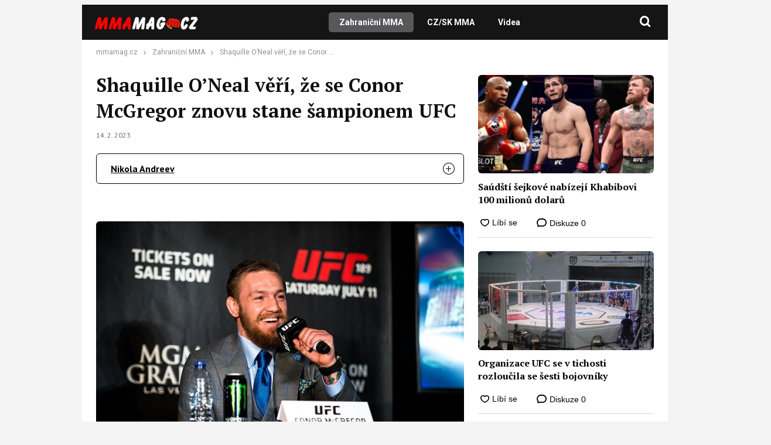

--- FILE ---
content_type: text/html; charset=UTF-8
request_url: https://www.mmamag.cz/shaquille-oneal-veri-ze-se-conor-mcgregor-znovu-stane-sampionem-ufc/
body_size: 60694
content:
<!DOCTYPE html>
<html lang="cs">
<head>
    <meta charset="UTF-8">
    <link rel="profile" href="https://gmpg.org/xfn/11">
    <meta name="viewport" content="width=device-width, initial-scale=1" />
    <!--<link rel="shortcut icon" href="/assets/img/favicon.png?v3" />-->
    <link rel="preconnect" href="https://fonts.googleapis.com" />
    <link rel="preconnect" href="https://fonts.gstatic.com" crossorigin />
    

<link rel="stylesheet" type="text/css" href="https://www.mmamag.cz/wp-content/themes/webmagazin/src/adbz/onetrust.css">




<style>
  @font-face {
  font-family: 'webmagazin';
  src:  url('https://www.mmamag.cz/wp-content/themes/webmagazin/src/adbz/fonts/webmagazin.eot?wtv20q4');
  src:  url('https://www.mmamag.cz/wp-content/themes/webmagazin/src/adbz/fonts/webmagazin.eot?wtv20q4#iefix') format('embedded-opentype'),
    url('https://www.mmamag.cz/wp-content/themes/webmagazin/src/adbz/fonts/webmagazin.woff?wtv20q4') format('woff'),
    url('https://www.mmamag.cz/wp-content/themes/webmagazin/src/adbz/fonts/webmagazin.ttf?wtv20q4') format('truetype'),
    url('https://www.mmamag.cz/wp-content/themes/webmagazin/src/adbz/fonts/webmagazin.svg?wtv20q4#webmagazin') format('svg');
  font-weight: normal;
  font-style: normal;
  font-display: block;
}

[class^="icon-"], [class*=" icon-"] {
  /* use !important to prevent issues with browser extensions that change fonts */
  font-family: 'webmagazin' !important;
  speak: never;
  font-style: normal;
  font-weight: normal;
  font-variant: normal;
  text-transform: none;
  line-height: 1;
  color: #8e7652;

  /* Better Font Rendering =========== */
  -webkit-font-smoothing: antialiased;
  -moz-osx-font-smoothing: grayscale;
}

.icon-link-external:before {
  content: "\e925";
}

.icon-search{
  color: white;
  font-size: 25px;
  font-weight: 700;
}

.home-columns .icon-arrow{
  display: none;
  color: black;
  font-size: 15px;
  font-weight: 700;
  margin-left: 5px;
}

.icon-search-new:before {
  content: "\e924";
}

.icon-burger-menu:before {
  content: "\e923";
}

.icon-rss-circle{
  font-size: 1.3rem;
  color: white;
}

.icon-info2:before {
  content: "\e922";
}
.icon-minus:before {
  content: "\e91f";
}
.icon-plus:before {
  content: "\e920";
}
.icon-inst:before {
  content: "\e921";
}
.icon-linkedin2:before {
  content: "\e91e";
}
.icon-tag:before {
  content: "\e916";
}
.icon-home:before {
  content: "\e917";
}
.icon-mail1:before {
  content: "\e918";
}
.icon-phone:before {
  content: "\e91d";
}
.icon-facebook:before {
  content: "\e915";
}
.icon-telegram:before {
  content: "\e919";
}
.icon-xshare:before {
  content: "\e91a";
}
.icon-fbmessenger:before {
  content: "\e91b";
}
.icon-whatsapp:before {
  content: "\e91c";
}
.icon-comments:before {
  content: "\e914";
}
.icon-rss-circle:before {
  content: "\e913";
}
.icon-layers:before {
  content: "\e90e";
}
.icon-info:before {
  content: "\e911";
}
.icon-menu:before {
  content: "\e90f";
}
.icon-close:before {
  content: "\e910";
}
.icon-search:before {
  content: "\e912";
}
.icon-mail:before {
  content: "\e90b";
}
.icon-email-1:before {
  content: "\e90c";
}
.icon-arrow:before {
  content: "\e90d";
}
.icon-facebook-app-symbol:before {
  content: "\e902";
}
.icon-twitter-circle:before {
  content: "\e906";
}
.icon-facebook-circle:before {
  content: "\e907";
}
.icon-linkedin:before {
  content: "\e900";
}
.icon-linkedin-circle:before {
  content: "\e901";
}
.icon-twitter:before {
  content: "\e903";
}
.icon-twitter-rounded:before {
  content: "\e904";
}
.icon-x:before {
  content: "\e905";
}
.icon-email:before {
  content: "\e908";
}
.icon-share:before {
  content: "\e909";
}
.icon-comment:before {
  content: "\e90a";
}

@keyframes fadeInUp {
		0% {
			transform: translateY(100%);
			opacity: 0;
		}
		100% {
			transform: translateY(0%);
			opacity: 1;
			}
		}

		#didomi-notice {
		animation: 0.7s fadeInUp;
	}	
</style>


<style>
    </style>


    <script>
        var sznSkyAd;

        function setSznSky(sznSkyAdArg) {
            sznSkyAd = sznSkyAdArg;
        }
    </script>

    <meta name="szn:permalink" content="https://www.mmamag.cz/shaquille-oneal-veri-ze-se-conor-mcgregor-znovu-stane-sampionem-ufc/"/>
    <meta name="szn:hp-expire"
          content="1970-01-15T00:00:00Z"/>
    <meta name="szn:is-family-friendly" content="true"/>
        <meta name="szn:section" content="conor mcgregor,shaquille o&#039;neal,ufc"/>

            <meta name="szn:image" content="https://www.mmamag.cz/wp-content/uploads/2021/02/Conor-McGregor.jpg" data-description=""/>
    
<script src="https://ssp.imedia.cz/static/js/ssp.js" async></script>
    
<!-- Optimalizace pro vyhledávače podle Rank Math PRO - https://rankmath.com/ -->
<title>Shaquille O&#039;Neal věří, že se Conor McGregor znovu stane šampionem UFC | MMAMAG.cz</title>
<meta name="description" content="Conor McGregor má v osobě legendy NBA Shaquilla O&#039;Neala ohromného fanouška."/>
<meta name="robots" content="follow, index, max-snippet:-1, max-video-preview:-1, max-image-preview:large"/>
<link rel="canonical" href="https://www.mmamag.cz/shaquille-oneal-veri-ze-se-conor-mcgregor-znovu-stane-sampionem-ufc/" />
<meta property="og:locale" content="cs_CZ" />
<meta property="og:type" content="article" />
<meta property="og:title" content="Shaquille O&#039;Neal věří, že se Conor McGregor znovu stane šampionem UFC | MMAMAG.cz" />
<meta property="og:description" content="Conor McGregor má v osobě legendy NBA Shaquilla O&#039;Neala ohromného fanouška." />
<meta property="og:url" content="https://www.mmamag.cz/shaquille-oneal-veri-ze-se-conor-mcgregor-znovu-stane-sampionem-ufc/" />
<meta property="og:site_name" content="MMAmag.cz" />
<meta property="article:tag" content="Conor McGregor" />
<meta property="article:tag" content="Shaquille O&#039;Neal" />
<meta property="article:tag" content="UFC" />
<meta property="article:section" content="Zahraniční MMA" />
<meta property="og:updated_time" content="2023-02-14T09:09:07+01:00" />
<meta property="og:image" content="https://www.mmamag.cz/wp-content/uploads/2021/02/Conor-McGregor.jpg" />
<meta property="og:image:secure_url" content="https://www.mmamag.cz/wp-content/uploads/2021/02/Conor-McGregor.jpg" />
<meta property="og:image:width" content="599" />
<meta property="og:image:height" content="400" />
<meta property="og:image:alt" content="Conor McGregor" />
<meta property="og:image:type" content="image/jpeg" />
<meta property="article:published_time" content="2023-02-14T09:09:04+01:00" />
<meta property="article:modified_time" content="2023-02-14T09:09:07+01:00" />
<meta name="twitter:card" content="summary_large_image" />
<meta name="twitter:title" content="Shaquille O&#039;Neal věří, že se Conor McGregor znovu stane šampionem UFC | MMAMAG.cz" />
<meta name="twitter:description" content="Conor McGregor má v osobě legendy NBA Shaquilla O&#039;Neala ohromného fanouška." />
<meta name="twitter:creator" content="@MMAMAG3" />
<meta name="twitter:image" content="https://www.mmamag.cz/wp-content/uploads/2021/02/Conor-McGregor.jpg" />
<script type="application/ld+json" class="rank-math-schema-pro">{"@context":"https://schema.org","@graph":[{"@type":"Organization","@id":"https://www.mmamag.cz/#organization","name":"MMAmag.cz","url":"https://mmamag.cz","logo":{"@type":"ImageObject","@id":"https://www.mmamag.cz/#logo","url":"https://www.mmamag.cz/wp-content/uploads/2025/04/cropped-favicon-1.png","contentUrl":"https://www.mmamag.cz/wp-content/uploads/2025/04/cropped-favicon-1.png","caption":"MMAmag.cz","inLanguage":"cs","width":"512","height":"512"}},{"@type":"WebSite","@id":"https://www.mmamag.cz/#website","url":"https://www.mmamag.cz","name":"MMAmag.cz","alternateName":"MMAmag","publisher":{"@id":"https://www.mmamag.cz/#organization"},"inLanguage":"cs"},{"@type":"ImageObject","@id":"https://www.mmamag.cz/wp-content/uploads/2021/02/Conor-McGregor.jpg","url":"https://www.mmamag.cz/wp-content/uploads/2021/02/Conor-McGregor.jpg","width":"599","height":"400","inLanguage":"cs"},{"@type":"WebPage","@id":"https://www.mmamag.cz/shaquille-oneal-veri-ze-se-conor-mcgregor-znovu-stane-sampionem-ufc/#webpage","url":"https://www.mmamag.cz/shaquille-oneal-veri-ze-se-conor-mcgregor-znovu-stane-sampionem-ufc/","name":"Shaquille O&#039;Neal v\u011b\u0159\u00ed, \u017ee se Conor McGregor znovu stane \u0161ampionem UFC | MMAMAG.cz","datePublished":"2023-02-14T09:09:04+01:00","dateModified":"2023-02-14T09:09:07+01:00","isPartOf":{"@id":"https://www.mmamag.cz/#website"},"primaryImageOfPage":{"@id":"https://www.mmamag.cz/wp-content/uploads/2021/02/Conor-McGregor.jpg"},"inLanguage":"cs"},{"@type":"Person","@id":"https://www.mmamag.cz/author/nikola-andreev/","name":"Nikola Andreev","description":"Nikola Andreev se narodil v roce 1974 a od mali\u010dka se v\u011bnoval \u0159ecko-\u0159\u00edmsk\u00e9mu z\u00e1pasu.","url":"https://www.mmamag.cz/author/nikola-andreev/","image":{"@type":"ImageObject","@id":"https://secure.gravatar.com/avatar/078918d32ba5e423b90cc09fddf2211f?s=96&amp;d=mm&amp;r=g","url":"https://secure.gravatar.com/avatar/078918d32ba5e423b90cc09fddf2211f?s=96&amp;d=mm&amp;r=g","caption":"Nikola Andreev","inLanguage":"cs"},"sameAs":["https://mmamag.cz","https://twitter.com/https://twitter.com/MMAMAG3","https://twitter.com/MMAMAG3"],"worksFor":{"@id":"https://www.mmamag.cz/#organization"}},{"@type":"NewsArticle","headline":"Shaquille O&#039;Neal v\u011b\u0159\u00ed, \u017ee se Conor McGregor znovu stane \u0161ampionem UFC | MMAMAG.cz","keywords":"Conor McGregor","datePublished":"2023-02-14T09:09:04+01:00","dateModified":"2023-02-14T09:09:07+01:00","author":{"@id":"https://www.mmamag.cz/author/nikola-andreev/","name":"Nikola Andreev"},"publisher":{"@id":"https://www.mmamag.cz/#organization"},"description":"Conor McGregor m\u00e1 v osob\u011b legendy NBA Shaquilla O&#039;Neala ohromn\u00e9ho fanou\u0161ka.","name":"Shaquille O&#039;Neal v\u011b\u0159\u00ed, \u017ee se Conor McGregor znovu stane \u0161ampionem UFC | MMAMAG.cz","@id":"https://www.mmamag.cz/shaquille-oneal-veri-ze-se-conor-mcgregor-znovu-stane-sampionem-ufc/#richSnippet","isPartOf":{"@id":"https://www.mmamag.cz/shaquille-oneal-veri-ze-se-conor-mcgregor-znovu-stane-sampionem-ufc/#webpage"},"image":{"@id":"https://www.mmamag.cz/wp-content/uploads/2021/02/Conor-McGregor.jpg"},"inLanguage":"cs","mainEntityOfPage":{"@id":"https://www.mmamag.cz/shaquille-oneal-veri-ze-se-conor-mcgregor-znovu-stane-sampionem-ufc/#webpage"}}]}</script>
<!-- /Rank Math WordPress SEO plugin -->

<link rel='dns-prefetch' href='//d21-a.sdn.cz' />
<script type="text/javascript">
/* <![CDATA[ */
window._wpemojiSettings = {"baseUrl":"https:\/\/s.w.org\/images\/core\/emoji\/15.0.3\/72x72\/","ext":".png","svgUrl":"https:\/\/s.w.org\/images\/core\/emoji\/15.0.3\/svg\/","svgExt":".svg","source":{"concatemoji":"https:\/\/www.mmamag.cz\/wp-includes\/js\/wp-emoji-release.min.js?ver=6.6.4"}};
/*! This file is auto-generated */
!function(i,n){var o,s,e;function c(e){try{var t={supportTests:e,timestamp:(new Date).valueOf()};sessionStorage.setItem(o,JSON.stringify(t))}catch(e){}}function p(e,t,n){e.clearRect(0,0,e.canvas.width,e.canvas.height),e.fillText(t,0,0);var t=new Uint32Array(e.getImageData(0,0,e.canvas.width,e.canvas.height).data),r=(e.clearRect(0,0,e.canvas.width,e.canvas.height),e.fillText(n,0,0),new Uint32Array(e.getImageData(0,0,e.canvas.width,e.canvas.height).data));return t.every(function(e,t){return e===r[t]})}function u(e,t,n){switch(t){case"flag":return n(e,"\ud83c\udff3\ufe0f\u200d\u26a7\ufe0f","\ud83c\udff3\ufe0f\u200b\u26a7\ufe0f")?!1:!n(e,"\ud83c\uddfa\ud83c\uddf3","\ud83c\uddfa\u200b\ud83c\uddf3")&&!n(e,"\ud83c\udff4\udb40\udc67\udb40\udc62\udb40\udc65\udb40\udc6e\udb40\udc67\udb40\udc7f","\ud83c\udff4\u200b\udb40\udc67\u200b\udb40\udc62\u200b\udb40\udc65\u200b\udb40\udc6e\u200b\udb40\udc67\u200b\udb40\udc7f");case"emoji":return!n(e,"\ud83d\udc26\u200d\u2b1b","\ud83d\udc26\u200b\u2b1b")}return!1}function f(e,t,n){var r="undefined"!=typeof WorkerGlobalScope&&self instanceof WorkerGlobalScope?new OffscreenCanvas(300,150):i.createElement("canvas"),a=r.getContext("2d",{willReadFrequently:!0}),o=(a.textBaseline="top",a.font="600 32px Arial",{});return e.forEach(function(e){o[e]=t(a,e,n)}),o}function t(e){var t=i.createElement("script");t.src=e,t.defer=!0,i.head.appendChild(t)}"undefined"!=typeof Promise&&(o="wpEmojiSettingsSupports",s=["flag","emoji"],n.supports={everything:!0,everythingExceptFlag:!0},e=new Promise(function(e){i.addEventListener("DOMContentLoaded",e,{once:!0})}),new Promise(function(t){var n=function(){try{var e=JSON.parse(sessionStorage.getItem(o));if("object"==typeof e&&"number"==typeof e.timestamp&&(new Date).valueOf()<e.timestamp+604800&&"object"==typeof e.supportTests)return e.supportTests}catch(e){}return null}();if(!n){if("undefined"!=typeof Worker&&"undefined"!=typeof OffscreenCanvas&&"undefined"!=typeof URL&&URL.createObjectURL&&"undefined"!=typeof Blob)try{var e="postMessage("+f.toString()+"("+[JSON.stringify(s),u.toString(),p.toString()].join(",")+"));",r=new Blob([e],{type:"text/javascript"}),a=new Worker(URL.createObjectURL(r),{name:"wpTestEmojiSupports"});return void(a.onmessage=function(e){c(n=e.data),a.terminate(),t(n)})}catch(e){}c(n=f(s,u,p))}t(n)}).then(function(e){for(var t in e)n.supports[t]=e[t],n.supports.everything=n.supports.everything&&n.supports[t],"flag"!==t&&(n.supports.everythingExceptFlag=n.supports.everythingExceptFlag&&n.supports[t]);n.supports.everythingExceptFlag=n.supports.everythingExceptFlag&&!n.supports.flag,n.DOMReady=!1,n.readyCallback=function(){n.DOMReady=!0}}).then(function(){return e}).then(function(){var e;n.supports.everything||(n.readyCallback(),(e=n.source||{}).concatemoji?t(e.concatemoji):e.wpemoji&&e.twemoji&&(t(e.twemoji),t(e.wpemoji)))}))}((window,document),window._wpemojiSettings);
/* ]]> */
</script>
<style id='wp-emoji-styles-inline-css' type='text/css'>

	img.wp-smiley, img.emoji {
		display: inline !important;
		border: none !important;
		box-shadow: none !important;
		height: 1em !important;
		width: 1em !important;
		margin: 0 0.07em !important;
		vertical-align: -0.1em !important;
		background: none !important;
		padding: 0 !important;
	}
</style>
<link rel='stylesheet' id='wp-block-library-css' href='https://www.mmamag.cz/wp-includes/css/dist/block-library/style.min.css?ver=6.6.4' type='text/css' media='all' />
<style id='rank-math-toc-block-style-inline-css' type='text/css'>
.wp-block-rank-math-toc-block nav ol{counter-reset:item}.wp-block-rank-math-toc-block nav ol li{display:block}.wp-block-rank-math-toc-block nav ol li:before{content:counters(item, ".") ". ";counter-increment:item}

</style>
<style id='rank-math-rich-snippet-style-inline-css' type='text/css'>
/*!
* Plugin:  Rank Math
* URL: https://rankmath.com/wordpress/plugin/seo-suite/
* Name:  rank-math-review-snippet.css
*/@-webkit-keyframes spin{0%{-webkit-transform:rotate(0deg)}100%{-webkit-transform:rotate(-360deg)}}@keyframes spin{0%{-webkit-transform:rotate(0deg)}100%{-webkit-transform:rotate(-360deg)}}@keyframes bounce{from{-webkit-transform:translateY(0px);transform:translateY(0px)}to{-webkit-transform:translateY(-5px);transform:translateY(-5px)}}@-webkit-keyframes bounce{from{-webkit-transform:translateY(0px);transform:translateY(0px)}to{-webkit-transform:translateY(-5px);transform:translateY(-5px)}}@-webkit-keyframes loading{0%{background-size:20% 50% ,20% 50% ,20% 50%}20%{background-size:20% 20% ,20% 50% ,20% 50%}40%{background-size:20% 100%,20% 20% ,20% 50%}60%{background-size:20% 50% ,20% 100%,20% 20%}80%{background-size:20% 50% ,20% 50% ,20% 100%}100%{background-size:20% 50% ,20% 50% ,20% 50%}}@keyframes loading{0%{background-size:20% 50% ,20% 50% ,20% 50%}20%{background-size:20% 20% ,20% 50% ,20% 50%}40%{background-size:20% 100%,20% 20% ,20% 50%}60%{background-size:20% 50% ,20% 100%,20% 20%}80%{background-size:20% 50% ,20% 50% ,20% 100%}100%{background-size:20% 50% ,20% 50% ,20% 50%}}:root{--rankmath-wp-adminbar-height: 0}#rank-math-rich-snippet-wrapper{overflow:hidden}#rank-math-rich-snippet-wrapper h5.rank-math-title{display:block;font-size:18px;line-height:1.4}#rank-math-rich-snippet-wrapper .rank-math-review-image{float:right;max-width:40%;margin-left:15px}#rank-math-rich-snippet-wrapper .rank-math-review-data{margin-bottom:15px}#rank-math-rich-snippet-wrapper .rank-math-total-wrapper{width:100%;padding:0 0 20px 0;float:left;clear:both;position:relative;-webkit-box-sizing:border-box;box-sizing:border-box}#rank-math-rich-snippet-wrapper .rank-math-total-wrapper .rank-math-total{border:0;display:block;margin:0;width:auto;float:left;text-align:left;padding:0;font-size:24px;line-height:1;font-weight:700;-webkit-box-sizing:border-box;box-sizing:border-box;overflow:hidden}#rank-math-rich-snippet-wrapper .rank-math-total-wrapper .rank-math-review-star{float:left;margin-left:15px;margin-top:5px;position:relative;z-index:99;line-height:1}#rank-math-rich-snippet-wrapper .rank-math-total-wrapper .rank-math-review-star .rank-math-review-result-wrapper{display:inline-block;white-space:nowrap;position:relative;color:#e7e7e7}#rank-math-rich-snippet-wrapper .rank-math-total-wrapper .rank-math-review-star .rank-math-review-result-wrapper .rank-math-review-result{position:absolute;top:0;left:0;overflow:hidden;white-space:nowrap;color:#ffbe01}#rank-math-rich-snippet-wrapper .rank-math-total-wrapper .rank-math-review-star .rank-math-review-result-wrapper i{font-size:18px;-webkit-text-stroke-width:1px;font-style:normal;padding:0 2px;line-height:inherit}#rank-math-rich-snippet-wrapper .rank-math-total-wrapper .rank-math-review-star .rank-math-review-result-wrapper i:before{content:"\2605"}body.rtl #rank-math-rich-snippet-wrapper .rank-math-review-image{float:left;margin-left:0;margin-right:15px}body.rtl #rank-math-rich-snippet-wrapper .rank-math-total-wrapper .rank-math-total{float:right}body.rtl #rank-math-rich-snippet-wrapper .rank-math-total-wrapper .rank-math-review-star{float:right;margin-left:0;margin-right:15px}body.rtl #rank-math-rich-snippet-wrapper .rank-math-total-wrapper .rank-math-review-star .rank-math-review-result{left:auto;right:0}@media screen and (max-width: 480px){#rank-math-rich-snippet-wrapper .rank-math-review-image{display:block;max-width:100%;width:100%;text-align:center;margin-right:0}#rank-math-rich-snippet-wrapper .rank-math-review-data{clear:both}}.clear{clear:both}

</style>
<style id='classic-theme-styles-inline-css' type='text/css'>
/*! This file is auto-generated */
.wp-block-button__link{color:#fff;background-color:#32373c;border-radius:9999px;box-shadow:none;text-decoration:none;padding:calc(.667em + 2px) calc(1.333em + 2px);font-size:1.125em}.wp-block-file__button{background:#32373c;color:#fff;text-decoration:none}
</style>
<style id='global-styles-inline-css' type='text/css'>
:root{--wp--preset--aspect-ratio--square: 1;--wp--preset--aspect-ratio--4-3: 4/3;--wp--preset--aspect-ratio--3-4: 3/4;--wp--preset--aspect-ratio--3-2: 3/2;--wp--preset--aspect-ratio--2-3: 2/3;--wp--preset--aspect-ratio--16-9: 16/9;--wp--preset--aspect-ratio--9-16: 9/16;--wp--preset--color--black: #000000;--wp--preset--color--cyan-bluish-gray: #abb8c3;--wp--preset--color--white: #ffffff;--wp--preset--color--pale-pink: #f78da7;--wp--preset--color--vivid-red: #cf2e2e;--wp--preset--color--luminous-vivid-orange: #ff6900;--wp--preset--color--luminous-vivid-amber: #fcb900;--wp--preset--color--light-green-cyan: #7bdcb5;--wp--preset--color--vivid-green-cyan: #00d084;--wp--preset--color--pale-cyan-blue: #8ed1fc;--wp--preset--color--vivid-cyan-blue: #0693e3;--wp--preset--color--vivid-purple: #9b51e0;--wp--preset--gradient--vivid-cyan-blue-to-vivid-purple: linear-gradient(135deg,rgba(6,147,227,1) 0%,rgb(155,81,224) 100%);--wp--preset--gradient--light-green-cyan-to-vivid-green-cyan: linear-gradient(135deg,rgb(122,220,180) 0%,rgb(0,208,130) 100%);--wp--preset--gradient--luminous-vivid-amber-to-luminous-vivid-orange: linear-gradient(135deg,rgba(252,185,0,1) 0%,rgba(255,105,0,1) 100%);--wp--preset--gradient--luminous-vivid-orange-to-vivid-red: linear-gradient(135deg,rgba(255,105,0,1) 0%,rgb(207,46,46) 100%);--wp--preset--gradient--very-light-gray-to-cyan-bluish-gray: linear-gradient(135deg,rgb(238,238,238) 0%,rgb(169,184,195) 100%);--wp--preset--gradient--cool-to-warm-spectrum: linear-gradient(135deg,rgb(74,234,220) 0%,rgb(151,120,209) 20%,rgb(207,42,186) 40%,rgb(238,44,130) 60%,rgb(251,105,98) 80%,rgb(254,248,76) 100%);--wp--preset--gradient--blush-light-purple: linear-gradient(135deg,rgb(255,206,236) 0%,rgb(152,150,240) 100%);--wp--preset--gradient--blush-bordeaux: linear-gradient(135deg,rgb(254,205,165) 0%,rgb(254,45,45) 50%,rgb(107,0,62) 100%);--wp--preset--gradient--luminous-dusk: linear-gradient(135deg,rgb(255,203,112) 0%,rgb(199,81,192) 50%,rgb(65,88,208) 100%);--wp--preset--gradient--pale-ocean: linear-gradient(135deg,rgb(255,245,203) 0%,rgb(182,227,212) 50%,rgb(51,167,181) 100%);--wp--preset--gradient--electric-grass: linear-gradient(135deg,rgb(202,248,128) 0%,rgb(113,206,126) 100%);--wp--preset--gradient--midnight: linear-gradient(135deg,rgb(2,3,129) 0%,rgb(40,116,252) 100%);--wp--preset--font-size--small: 13px;--wp--preset--font-size--medium: 20px;--wp--preset--font-size--large: 36px;--wp--preset--font-size--x-large: 42px;--wp--preset--spacing--20: 0.44rem;--wp--preset--spacing--30: 0.67rem;--wp--preset--spacing--40: 1rem;--wp--preset--spacing--50: 1.5rem;--wp--preset--spacing--60: 2.25rem;--wp--preset--spacing--70: 3.38rem;--wp--preset--spacing--80: 5.06rem;--wp--preset--shadow--natural: 6px 6px 9px rgba(0, 0, 0, 0.2);--wp--preset--shadow--deep: 12px 12px 50px rgba(0, 0, 0, 0.4);--wp--preset--shadow--sharp: 6px 6px 0px rgba(0, 0, 0, 0.2);--wp--preset--shadow--outlined: 6px 6px 0px -3px rgba(255, 255, 255, 1), 6px 6px rgba(0, 0, 0, 1);--wp--preset--shadow--crisp: 6px 6px 0px rgba(0, 0, 0, 1);}:where(.is-layout-flex){gap: 0.5em;}:where(.is-layout-grid){gap: 0.5em;}body .is-layout-flex{display: flex;}.is-layout-flex{flex-wrap: wrap;align-items: center;}.is-layout-flex > :is(*, div){margin: 0;}body .is-layout-grid{display: grid;}.is-layout-grid > :is(*, div){margin: 0;}:where(.wp-block-columns.is-layout-flex){gap: 2em;}:where(.wp-block-columns.is-layout-grid){gap: 2em;}:where(.wp-block-post-template.is-layout-flex){gap: 1.25em;}:where(.wp-block-post-template.is-layout-grid){gap: 1.25em;}.has-black-color{color: var(--wp--preset--color--black) !important;}.has-cyan-bluish-gray-color{color: var(--wp--preset--color--cyan-bluish-gray) !important;}.has-white-color{color: var(--wp--preset--color--white) !important;}.has-pale-pink-color{color: var(--wp--preset--color--pale-pink) !important;}.has-vivid-red-color{color: var(--wp--preset--color--vivid-red) !important;}.has-luminous-vivid-orange-color{color: var(--wp--preset--color--luminous-vivid-orange) !important;}.has-luminous-vivid-amber-color{color: var(--wp--preset--color--luminous-vivid-amber) !important;}.has-light-green-cyan-color{color: var(--wp--preset--color--light-green-cyan) !important;}.has-vivid-green-cyan-color{color: var(--wp--preset--color--vivid-green-cyan) !important;}.has-pale-cyan-blue-color{color: var(--wp--preset--color--pale-cyan-blue) !important;}.has-vivid-cyan-blue-color{color: var(--wp--preset--color--vivid-cyan-blue) !important;}.has-vivid-purple-color{color: var(--wp--preset--color--vivid-purple) !important;}.has-black-background-color{background-color: var(--wp--preset--color--black) !important;}.has-cyan-bluish-gray-background-color{background-color: var(--wp--preset--color--cyan-bluish-gray) !important;}.has-white-background-color{background-color: var(--wp--preset--color--white) !important;}.has-pale-pink-background-color{background-color: var(--wp--preset--color--pale-pink) !important;}.has-vivid-red-background-color{background-color: var(--wp--preset--color--vivid-red) !important;}.has-luminous-vivid-orange-background-color{background-color: var(--wp--preset--color--luminous-vivid-orange) !important;}.has-luminous-vivid-amber-background-color{background-color: var(--wp--preset--color--luminous-vivid-amber) !important;}.has-light-green-cyan-background-color{background-color: var(--wp--preset--color--light-green-cyan) !important;}.has-vivid-green-cyan-background-color{background-color: var(--wp--preset--color--vivid-green-cyan) !important;}.has-pale-cyan-blue-background-color{background-color: var(--wp--preset--color--pale-cyan-blue) !important;}.has-vivid-cyan-blue-background-color{background-color: var(--wp--preset--color--vivid-cyan-blue) !important;}.has-vivid-purple-background-color{background-color: var(--wp--preset--color--vivid-purple) !important;}.has-black-border-color{border-color: var(--wp--preset--color--black) !important;}.has-cyan-bluish-gray-border-color{border-color: var(--wp--preset--color--cyan-bluish-gray) !important;}.has-white-border-color{border-color: var(--wp--preset--color--white) !important;}.has-pale-pink-border-color{border-color: var(--wp--preset--color--pale-pink) !important;}.has-vivid-red-border-color{border-color: var(--wp--preset--color--vivid-red) !important;}.has-luminous-vivid-orange-border-color{border-color: var(--wp--preset--color--luminous-vivid-orange) !important;}.has-luminous-vivid-amber-border-color{border-color: var(--wp--preset--color--luminous-vivid-amber) !important;}.has-light-green-cyan-border-color{border-color: var(--wp--preset--color--light-green-cyan) !important;}.has-vivid-green-cyan-border-color{border-color: var(--wp--preset--color--vivid-green-cyan) !important;}.has-pale-cyan-blue-border-color{border-color: var(--wp--preset--color--pale-cyan-blue) !important;}.has-vivid-cyan-blue-border-color{border-color: var(--wp--preset--color--vivid-cyan-blue) !important;}.has-vivid-purple-border-color{border-color: var(--wp--preset--color--vivid-purple) !important;}.has-vivid-cyan-blue-to-vivid-purple-gradient-background{background: var(--wp--preset--gradient--vivid-cyan-blue-to-vivid-purple) !important;}.has-light-green-cyan-to-vivid-green-cyan-gradient-background{background: var(--wp--preset--gradient--light-green-cyan-to-vivid-green-cyan) !important;}.has-luminous-vivid-amber-to-luminous-vivid-orange-gradient-background{background: var(--wp--preset--gradient--luminous-vivid-amber-to-luminous-vivid-orange) !important;}.has-luminous-vivid-orange-to-vivid-red-gradient-background{background: var(--wp--preset--gradient--luminous-vivid-orange-to-vivid-red) !important;}.has-very-light-gray-to-cyan-bluish-gray-gradient-background{background: var(--wp--preset--gradient--very-light-gray-to-cyan-bluish-gray) !important;}.has-cool-to-warm-spectrum-gradient-background{background: var(--wp--preset--gradient--cool-to-warm-spectrum) !important;}.has-blush-light-purple-gradient-background{background: var(--wp--preset--gradient--blush-light-purple) !important;}.has-blush-bordeaux-gradient-background{background: var(--wp--preset--gradient--blush-bordeaux) !important;}.has-luminous-dusk-gradient-background{background: var(--wp--preset--gradient--luminous-dusk) !important;}.has-pale-ocean-gradient-background{background: var(--wp--preset--gradient--pale-ocean) !important;}.has-electric-grass-gradient-background{background: var(--wp--preset--gradient--electric-grass) !important;}.has-midnight-gradient-background{background: var(--wp--preset--gradient--midnight) !important;}.has-small-font-size{font-size: var(--wp--preset--font-size--small) !important;}.has-medium-font-size{font-size: var(--wp--preset--font-size--medium) !important;}.has-large-font-size{font-size: var(--wp--preset--font-size--large) !important;}.has-x-large-font-size{font-size: var(--wp--preset--font-size--x-large) !important;}
:where(.wp-block-post-template.is-layout-flex){gap: 1.25em;}:where(.wp-block-post-template.is-layout-grid){gap: 1.25em;}
:where(.wp-block-columns.is-layout-flex){gap: 2em;}:where(.wp-block-columns.is-layout-grid){gap: 2em;}
:root :where(.wp-block-pullquote){font-size: 1.5em;line-height: 1.6;}
</style>
<link rel='stylesheet' id='abc-discover-tracking-css' href='https://www.mmamag.cz/wp-content/plugins/abc-discover-tracking/public/assets/css/abc-discover-tracking-public.css?ver=1750261818' type='text/css' media='all' />
<link rel='stylesheet' id='animate-css' href='https://www.mmamag.cz/wp-content/plugins/wp-quiz-pro/assets/frontend/css/animate.css?ver=3.6.0' type='text/css' media='all' />
<link rel='stylesheet' id='wp-quiz-css' href='https://www.mmamag.cz/wp-content/plugins/wp-quiz-pro/assets/frontend/css/wp-quiz.css?ver=2.1.11' type='text/css' media='all' />
<link rel='stylesheet' id='webmagazin-helpers-css' href='https://www.mmamag.cz/wp-content/themes/webmagazin/assets/css/helpers.css?ver=1734164759' type='text/css' media='all' />
<link rel='stylesheet' id='webmagazin-reset-css' href='https://www.mmamag.cz/wp-content/themes/webmagazin/assets/css/reset.css?ver=1734164759' type='text/css' media='all' />
<link rel='stylesheet' id='webmagazin-style-css' href='https://www.mmamag.cz/wp-content/themes/webmagazin/style.css?ver=1732863730' type='text/css' media='all' />
<link rel='stylesheet' id='webmagazin-global-css' href='https://www.mmamag.cz/wp-content/themes/webmagazin/assets/css/global.css?ver=1763973899' type='text/css' media='all' />
<link rel='stylesheet' id='webmagazin-lightbox-gallery-css' href='https://www.mmamag.cz/wp-content/themes/webmagazin/assets/css/components/lightbox-gallery.css?ver=1734164759' type='text/css' media='all' />
<link rel='stylesheet' id='webmagazin-flags-css' href='https://www.mmamag.cz/wp-content/themes/webmagazin/assets/css/components/flags.css?ver=1734164759' type='text/css' media='all' />
<link rel='stylesheet' id='webmagazin-ads-css' href='https://www.mmamag.cz/wp-content/themes/webmagazin/assets/css/components/ads.css?ver=1734164759' type='text/css' media='all' />
<link rel='stylesheet' id='webmagazin-editor-style-css' href='https://www.mmamag.cz/wp-content/themes/webmagazin/assets/css/editor-style.css?ver=1734534709' type='text/css' media='all' />
<link rel='stylesheet' id='webmagazin-newsletter-css' href='https://www.mmamag.cz/wp-content/themes/webmagazin/assets/css/components/newsletter.css?ver=1734164760' type='text/css' media='all' />
<link rel='stylesheet' id='webmagazin-sidebar-css' href='https://www.mmamag.cz/wp-content/themes/webmagazin/assets/css/sidebar.css?ver=1734164759' type='text/css' media='all' />
<link rel='stylesheet' id='webmagazin-home-css' href='https://www.mmamag.cz/wp-content/themes/webmagazin/assets/css/pages/home.css?ver=1734164760' type='text/css' media='all' />
<link rel='stylesheet' id='webmagazin-single-post-css' href='https://www.mmamag.cz/wp-content/themes/webmagazin/assets/css/pages/single-post.css?ver=1763973925' type='text/css' media='all' />
<link rel='stylesheet' id='webmagazin-listing-horizontal-css' href='https://www.mmamag.cz/wp-content/themes/webmagazin/assets/css/components/listing-horizontal.css?ver=1734164759' type='text/css' media='all' />
<link rel='stylesheet' id='palette-base-css' href='https://www.mmamag.cz/wp-content/themes/mmamag/assets/css/palette-base.css?ver=1.0.22' type='text/css' media='all' />
<link rel='stylesheet' id='global-child-css' href='https://www.mmamag.cz/wp-content/themes/mmamag/assets/css/global-child.css?ver=1.0.22' type='text/css' media='all' />
<link rel='stylesheet' id='style-css' href='https://www.mmamag.cz/wp-content/themes/mmamag/style.css?ver=1.0.22' type='text/css' media='all' />
<link rel='stylesheet' id='abcmedia-abc-g-blocks-css' href='https://www.mmamag.cz/wp-content/themes/webmagazin/src/adbz/blocks.css?ver=1732863737' type='text/css' media='all' />
<link rel='stylesheet' id='webmagazin-responsive-desktop-global-css' href='https://www.mmamag.cz/wp-content/themes/webmagazin/assets/css/responsive-desktop-global.css?ver=1734164758' type='text/css' media='(min-width: 1100px)' />
<link rel='stylesheet' id='webmagazin-responsive-tablet-global-css' href='https://www.mmamag.cz/wp-content/themes/webmagazin/assets/css/responsive-tablet-global.css?ver=1734164759' type='text/css' media='(max-width: 1100px)' />
<link rel='stylesheet' id='webmagazin-responsive-mobile-global-css' href='https://www.mmamag.cz/wp-content/themes/webmagazin/assets/css/responsive-mobile-global.css?ver=1734164759' type='text/css' media='(max-width: 768px)' />
<link rel='shortlink' href='https://www.mmamag.cz/?p=32778' />
<link rel="alternate" title="oEmbed (JSON)" type="application/json+oembed" href="https://www.mmamag.cz/wp-json/oembed/1.0/embed?url=https%3A%2F%2Fwww.mmamag.cz%2Fshaquille-oneal-veri-ze-se-conor-mcgregor-znovu-stane-sampionem-ufc%2F" />
<link rel="alternate" title="oEmbed (XML)" type="text/xml+oembed" href="https://www.mmamag.cz/wp-json/oembed/1.0/embed?url=https%3A%2F%2Fwww.mmamag.cz%2Fshaquille-oneal-veri-ze-se-conor-mcgregor-znovu-stane-sampionem-ufc%2F&#038;format=xml" />
<script async src="https://securepubads.g.doubleclick.net/tag/js/gpt.js" crossorigin="anonymous"></script>

<script>
	const paramsToSave = ['utm_source', 'utm_medium', 'utm_campaign', 'utm_term', 'utm_content'];

	const urlParams = new URLSearchParams(window.location.search);

	function setCookie(name, value, days) {
		let expires = "";
		if (days) {
			const date = new Date();
			date.setTime(date.getTime() + (days * 24 * 60 * 60 * 1000));
			expires = "; expires=" + date.toUTCString();
		}
		document.cookie = name + "=" + (value || "") + expires + "; path=/";
	}

	paramsToSave.forEach(param => {
		const value = urlParams.get(param);
		if (value) {
			setCookie(param, value, 30);
		}
	});
</script>

<!-- Google tag (gtag.js) --> <script async src="https://www.googletagmanager.com/gtag/js?id=G-BMXQL9YCTT"></script> <script> window.dataLayer = window.dataLayer || []; function gtag(){dataLayer.push(arguments);} gtag('js', new Date()); gtag('config', 'G-BMXQL9YCTT'); </script>
<script async src="https://pagead2.googlesyndication.com/pagead/js/adsbygoogle.js?client=ca-pub-7528899691063852" crossorigin="anonymous"></script>


<script type="text/javascript">
    (function(c,l,a,r,i,t,y){
        c[a]=c[a]||function(){(c[a].q=c[a].q||[]).push(arguments)};
        t=l.createElement(r);t.async=1;t.src="https://www.clarity.ms/tag/"+i;
        y=l.getElementsByTagName(r)[0];y.parentNode.insertBefore(t,y);
    })(window, document, "clarity", "script", "pfdj2ja267");
</script>
<link rel="icon" type="image/png" href="/wp-content/uploads/fbrfg/favicon-96x96.png" sizes="96x96" />
<link rel="icon" type="image/svg+xml" href="/wp-content/uploads/fbrfg/favicon.svg" />
<link rel="shortcut icon" href="/wp-content/uploads/fbrfg/favicon.ico" />
<link rel="apple-touch-icon" sizes="180x180" href="/wp-content/uploads/fbrfg/apple-touch-icon.png" />
<link rel="manifest" href="/wp-content/uploads/fbrfg/site.webmanifest" /><div class='code-block code-block-34 ai-viewport-1 ai-list-block' style='margin: 8px 0; clear: both;'>

<meta class='ai-dynamic ai-list-data' cookie-list='dXRtX3NvdXJjZT13d3cuc2V6bmFtLmN6' cookie-list-type='B' data-code='[base64]' />
</div>
        <style>
            /*body {
                background-image: url("https://www.mmamag.cz/wp-content/themes/webmagazin/assets/img/ads/single-ad.png");
                background-repeat: no-repeat;
                background-position: center 75px;
                background-size: 1980px auto;
                background-attachment: fixed;
            }

            .page-content {
                margin-top: 230px;
            }

            body.admin-bar .page-content {
                margin-top: 196px;
            }*/
        </style>
    <link rel="icon" href="https://www.mmamag.cz/wp-content/uploads/2026/01/cropped-favicon-mmamag-32x32.png" sizes="32x32" />
<link rel="icon" href="https://www.mmamag.cz/wp-content/uploads/2026/01/cropped-favicon-mmamag-192x192.png" sizes="192x192" />
<link rel="apple-touch-icon" href="https://www.mmamag.cz/wp-content/uploads/2026/01/cropped-favicon-mmamag-180x180.png" />
<meta name="msapplication-TileImage" content="https://www.mmamag.cz/wp-content/uploads/2026/01/cropped-favicon-mmamag-270x270.png" />
		<style type="text/css" id="wp-custom-css">
			.entry-tags-list-item {
    background-color: #4db2ec;
    color: #000000;
}

.entry-tags-list-item:hover {
    background-color: #0A88D3;
    color: #000000;
}

.abc-wq-pro-button:hover {
    color: #ffffff !important;
}		</style>
		<style>
.ai-viewports                 {--ai: 1;}
.ai-viewport-3                { display: none !important;}
.ai-viewport-2                { display: none !important;}
.ai-viewport-1                { display: inherit !important;}
.ai-viewport-0                { display: none !important;}
@media (min-width: 768px) and (max-width: 979px) {
.ai-viewport-1                { display: none !important;}
.ai-viewport-2                { display: inherit !important;}
}
@media (max-width: 767px) {
.ai-viewport-1                { display: none !important;}
.ai-viewport-3                { display: inherit !important;}
}
.ai-rotate {position: relative;}
.ai-rotate-hidden {visibility: hidden;}
.ai-rotate-hidden-2 {position: absolute; top: 0; left: 0; width: 100%; height: 100%;}
.ai-list-data, .ai-ip-data, .ai-filter-check, .ai-fallback, .ai-list-block, .ai-list-block-ip, .ai-list-block-filter {visibility: hidden; position: absolute; width: 50%; height: 1px; top: -1000px; z-index: -9999; margin: 0px!important;}
.ai-list-data, .ai-ip-data, .ai-filter-check, .ai-fallback {min-width: 1px;}
</style>
</head>
<body data-rsssl=1 class="post-template-default single single-post postid-32778 single-format-standard td-standard-pack">

<div class='ai-dynamic ai-list-data' cookie-list='dXRtX3NvdXJjZT13d3cuc2V6bmFtLmN6' cookie-list-type='B' data-code='[base64]'></div>

<div id="fb-root"></div>
<script async defer crossorigin="anonymous" src="https://connect.facebook.net/cs_CZ/sdk.js#xfbml=1&version=v20.0&appId=489458587155483"></script>




<script>
    var sznAds = [];
    console.log('sznAds', sznAds);
</script>

<div class='ai-viewports ai-viewport-1 ai-insert-4-20139183' style='margin: 8px 0; clear: both;' data-insertion-position='prepend' data-selector='.ai-insert-4-20139183' data-insertion-no-dbg data-code='[base64]' data-block='4'></div>

<div class='code-block code-block-36 ai-viewport-1 ai-list-block' style='margin: 8px 0; clear: both;'>

<div class='ai-dynamic ai-list-data' cookie-list='dXRtX3NvdXJjZT13d3cuc2V6bmFtLmN6' cookie-list-type='B' data-code='[base64]'></div>
</div>


<header class="site-header">
    <div class="site-header-inner">
        <a href="https://www.mmamag.cz" class="site-logo">
            <img loading="lazy" src="https://www.mmamag.cz/wp-content/themes/mmamag/assets/img/mmamag.png" alt="mmamag.cz" />
        </a>
        <div class="site-header-content">
            <nav class="site-nav">
                <ul id="menu-hlavni-menu" class="menu"><li id="menu-item-695" class="menu-item menu-item-type-taxonomy menu-item-object-category current-post-ancestor current-menu-parent current-post-parent menu-item-695"><a href="https://www.mmamag.cz/category/zahranicni-mma/">Zahraniční MMA</a></li>
<li id="menu-item-1210" class="menu-item menu-item-type-taxonomy menu-item-object-category menu-item-1210"><a href="https://www.mmamag.cz/category/ceske-mma/">CZ/SK MMA</a></li>
<li id="menu-item-618" class="menu-item menu-item-type-taxonomy menu-item-object-category menu-item-618"><a href="https://www.mmamag.cz/category/videa/">Videa</a></li>
</ul>            </nav>
            <div class="site-header-additional">
                <div class="site-header-additional-search">
                    <form method="get" class="site-header-additional-search-form" action="https://www.mmamag.cz">
                        <input type="search" name="s" placeholder="Napište, co hledáte..." required class="site-header-additional-search-input" value="" minlength="1" maxlength="100" />
                        <button aria-label="Hledat" type="submit" class="site-header-additional-search-btn"><span class="icon-search"></span></button>
                    </form>
                </div>
            </div>
        </div><!--/site-header-content-->

        <button aria-label="Zobrazit / skrýt navigaci" data-action="menu-toggle" class="site-header-toggler"></button>
    </div>
    </header>
<div id="footerSznBox"></div>
<main class="site-content">
    <div class="page-content">
        <div class="page-content-inner">

            <article class="home-columns" data-id="32778">
                <div class="home-column-main-content">
                    <header class="entry-header">
                                                    <div class="entry-breadcrumbs">
                                <a href="https://www.mmamag.cz">mmamag.cz</a>
                                <span data-role="presentation" class="entry-breadcrumbs-divider">&raquo;</span>
                                                                    <a href="https://www.mmamag.cz/category/zahranicni-mma/">Zahraniční MMA</a>
                                    <span data-role="presentation" class="entry-breadcrumbs-divider">&raquo;</span>
                                                                <span>Shaquille O&#8217;Neal věří, že se Conor McGregor znovu stane šampionem UFC</span>
                            </div>
                                                <h1 class="entry-title">Shaquille O&#8217;Neal věří, že se Conor McGregor znovu stane šampionem UFC</h1>

                        <div class="entry-meta">
                            <time class="entry-meta-pubdate" datetime="2023-02-14T10:09:04+01:00">
                                14. 2. 2023                            </time>
                        </div>
                        <div class="accordeon-author-box">
                            <div class="accordeon-container">
                                <div class="accordeon-header">
                                    <a href="https://www.mmamag.cz/author/nikola-andreev/" class="author-link">Nikola Andreev</a>
                                    <div class="accordeon-invisible-block accordeon-toggle-content">
                                        <span class="icon-mail1"></span> 
                                        <a href="/cdn-cgi/l/email-protection#442a2d2f2b28256a252a2036212132042929252925236a273e" class="author-email">
                                            <span class="__cf_email__" data-cfemail="aec0c7c5c1c2cf80cfc0cadccbcbd8eec3c3cfc3cfc980cdd4">[email&#160;protected]</span>                                        </a> 
                                                                                    | <a href="https://www.linkedin.com/in/nikola-andreev-312184299/" target="_blank" class="author-linkedin">
                                                <span class="icon-linkedin2"></span>
                                            </a>
                                                                            </div>
                                    <div class="toggle-accordeon-icon"><span class="icon-plus"></span></div>
                                </div>
                                <div class="accordeon-content-container">
                                                                            <div class="entry-author-body">
                                            <p style="white-space: pre-line">Nikola Andreev se narodil v roce 1974 a <strong>od malička se věnoval řecko-římskému zápasu</strong>. V mládežnických kategoriích se stal <em>několikanásobným šampionem ČR i ČSSR (ČSFR)</em> a <strong>třikrát se zúčastnil mistrovství světa</strong>. Jeho slibnou kariéru však ve dvaceti letech zastavilo zranění. Na svět bojových sportů však nezanevřel a i nadále se zajímal o různé formy bojových umění.</p>
                                        </div>
                                                                        <!--
                                                                        -->
                                </div>
                            </div>
                        </div>
                    </header>

                    <div class="mce entry-content" id="mainArticleContent">
                        
                        <div class='code-block code-block-27 ai-list-block' style='margin: 8px 0; clear: both;'>

<div class='ai-dynamic ai-list-data' cookie-list='dXRtX3NvdXJjZT13d3cuc2V6bmFtLmN6' cookie-list-type='B' data-code='[base64]'></div>
</div>

                        
                                                    <figure  class="wp-block-image entry-featured-image" style="margin-bottom: 0">
                                                                    <span id="main-featured-image" data-description="" data-id="13787">
                                        <img width="599" height="400" src="https://www.mmamag.cz/wp-content/uploads/2021/02/Conor-McGregor.jpg" class="attachment-medium_large size-medium_large wp-post-image" alt="" decoding="async" fetchpriority="high" srcset="https://www.mmamag.cz/wp-content/uploads/2021/02/Conor-McGregor.jpg 599w, https://www.mmamag.cz/wp-content/uploads/2021/02/Conor-McGregor-400x267.jpg 400w, https://www.mmamag.cz/wp-content/uploads/2021/02/Conor-McGregor-320x214.jpg 320w, https://www.mmamag.cz/wp-content/uploads/2021/02/Conor-McGregor-300x200.jpg 300w, https://www.mmamag.cz/wp-content/uploads/2021/02/Conor-McGregor-337x225.jpg 337w, https://www.mmamag.cz/wp-content/uploads/2021/02/Conor-McGregor-150x100.jpg 150w" sizes="(max-width: 599px) 100vw, 599px" />
            <div class="wp-block-image-source">
                <div class="wp-block-image-source-icon"><span class="icon-info"></span></div>
                <div class="wp-block-image-source-text">Zdroj fotografie: Andrius Petrucenia, CC BY-SA 2.0, via Wikimedia Commons</div>
            </div>                                    </span>
                                                            </figure>
                        

                        
                        
                        
<p><strong>Conor McGregor má v osobě legendy NBA Shaquilla O&#8217;Neala ohromného fanouška.</strong></p><div class='code-block code-block-30 ai-list-block' style='margin: 8px 0; clear: both;'>

<div class='ai-dynamic ai-list-data' cookie-list='dXRtX3NvdXJjZT13d3cuc2V6bmFtLmN6' cookie-list-type='B' data-code='[base64]'></div>
</div>
<div class='ai-viewports ai-viewport-1 ai-insert-28-30751616' style='margin: 8px 0; clear: both;' data-insertion-position='prepend' data-selector='.ai-insert-28-30751616' data-insertion-no-dbg data-code='[base64]' data-block='28'></div>





<p><strong>O&#8217;Neal </strong>sice není odborníkem na MMA, ale rozhodně <strong>je velkým fanouškem tohoto sportu</strong>. Když byl dotázán na McGregorův návrat do oktagonu, čtyřnásobný šampion NBA prohlásil, že nepochybuje o tom, že se bývalý král UFC vrátí na vrchol.</p><div class='code-block code-block-21 ai-list-block' style='margin: 8px 0; clear: both;'>

<div class='ai-dynamic ai-list-data' cookie-list='dXRtX3NvdXJjZT13d3cuc2V6bmFtLmN6' cookie-list-type='B' data-code='[base64]'></div>
</div>




<p>Shag se domnívá, že jsou si s Conorem docela podobní.</p>



<p><strong>&#8220;Očekávám skvělou show,&#8221; </strong>řekl O&#8217;Neal o McGregorově návratu.<strong> &#8220;Vždycky byl skvělý showman. Vždycky byl skvělým protivníkem. Já i on to máme v krvi. Když o nás pochybujete, právě tehdy se zvedáme. Pochybovali o něm, dostal se na vrchol, dostal pár ran a na chvíli odešel. Vypadá teď ale opravdu dobře. Vím, že se vrátí a pomstí se.&#8221;</strong></p><div class='ai-viewports ai-viewport-3 ai-insert-22-92574305' style='margin: 8px 0; clear: both;' data-insertion-position='prepend' data-selector='.ai-insert-22-92574305' data-insertion-no-dbg data-code='[base64]' data-block='22'></div>





<p>McGregor se má vrátit po hrozivé zlomenině nohy, kterou utrpěl při prohře TKO s Dustinem Poirierem v červenci 2021. <strong>McGregor prohrál tři z posledních čtyř zápasů</strong> a bude se chtít odrazit ode dna. První příležitost k tomu bude mít v létě, kdy se na závěr natáčení pořadu &#8220;The Ultimate Fighter 31&#8221; utká s<strong> Michaelem Chandlerem</strong>.</p>



<p>Vzhledem k tomu, že <strong>McGregor je stále největší hvězdou UFC</strong>, mnozí, jako například Michael Bisping, očekávají, že mu vítězství nad Chandlerem zajistí titulový zápas. A O&#8217;Neal je přesvědčený, že se opět stane šampionem.</p>



<p><strong>&#8220;Jsem si jistý, že se to stane,&#8221;</strong> dodal O&#8217;Neal.</p>



<p><em><strong>Zdroj:</strong> Inside Fighting</em></p><div class='ai-viewports ai-viewport-3 ai-insert-22-29036744' style='margin: 8px 0; clear: both;' data-insertion-position='prepend' data-selector='.ai-insert-22-29036744' data-insertion-no-dbg data-code='[base64]' data-block='22'></div>


<!-- CONTENT END 1 -->

                        <div class='code-block code-block-24 ai-list-block' style='margin: 8px 0; clear: both;'>

<div class='ai-dynamic ai-list-data' cookie-list='dXRtX3NvdXJjZT13d3cuc2V6bmFtLmN6' cookie-list-type='B' data-code='[base64]'></div>
</div>
<div class='ai-viewports ai-viewport-1 ai-insert-41-21915413' style='margin: 8px 0; clear: both;' data-insertion-position='prepend' data-selector='.ai-insert-41-21915413' data-insertion-no-dbg data-code='[base64]' data-block='41'></div>

<div class='ai-viewports ai-viewport-2 ai-viewport-3 ai-insert-42-73034280' style='margin: 8px 0; clear: both;' data-insertion-position='prepend' data-selector='.ai-insert-42-73034280' data-insertion-no-dbg data-code='[base64]' data-block='42'></div>


                        <div class="post-pagination" style="margin-top: 2em; margin-bottom: 2em">
                                                    </div>

                        
                                            </div><!-- /mce entry-content-->

                    <footer class="entry-footer">
                                                    <div class="footer-tabs">
                                <span class="nav-tab-item tags-tab active"><span class="icon-tag"></span> <span class="tag-text">Štítky</span></span>                                                            </div>
                            <div class="footer-current-tab">
                                                                    <div class="tags-list-wrapper">
                                        <div class="entry-tags-list">
                                                                                            <a href="https://www.mmamag.cz/tag/conor-mcgregor/" class="entry-tags-list-item">#conor mcgregor</a>
                                                                                            <a href="https://www.mmamag.cz/tag/shaquille-oneal/" class="entry-tags-list-item">#shaquille o&#039;neal</a>
                                                                                            <a href="https://www.mmamag.cz/tag/ufc/" class="entry-tags-list-item">#ufc</a>
                                                                                    </div>
                                    </div>
                                                                                            </div>
                        
                        <!--<div class="entry-ask">
                                                            <div class="entry-ask-text">
                                                                    </div>
                                                                                        <div class="entry-ask-source">
                                    Zdroj:
                                                                            <a href="" class="link">
                                                                                    </a>
                                                                    </div>
                                                    </div>-->

                        <div role="presentation" style="margin-top: 2em"></div>
                        <span class="label-interaction">
                            Líbí se vám tento článek? Tak pojďte diskutovat.                        </span>

                        <div class="entry-social-interactions single-post">
                            <div class="entry-social-interaction entry-social-interactions-like">
                                <seznam-pocitadlolibise
								  entity="https://www.mmamag.cz/shaquille-oneal-veri-ze-se-conor-mcgregor-znovu-stane-sampionem-ufc/"
								  layout="seamless"
								  size="large"
                                  style="--primary-color: #000000; --count-color: #ffffff;"></seznam-pocitadlolibise>
                            </div>
                            <div class="entry-social-interaction entry-social-interactions-comments">
                                <a href="https://www.mmamag.cz/diskuze/shaquille-oneal-veri-ze-se-conor-mcgregor-znovu-stane-sampionem-ufc/" data-icon="discussion">
                                    Diskuze <span data-live="seznam-comment-count">0</span>
                                </a>
                            </div>
                            <!--<div class="entry-social-interaction  entry-social-interactions-fb-share">-->
                                <!--<div class="fb-like" data-lazy="true" data-href="https://www.mmamag.cz/shaquille-oneal-veri-ze-se-conor-mcgregor-znovu-stane-sampionem-ufc/" data-width="" data-layout="button" data-action="like" data-show-faces="false" data-size="" data-share="false"></div>
								<div class="fb-share-button remove-on-normal-traffic" data-href="https://www.mmamag.cz/shaquille-oneal-veri-ze-se-conor-mcgregor-znovu-stane-sampionem-ufc/" data-layout="button" data-size="small"><a target="_blank" href="https://www.facebook.com/sharer/sharer.php?u=https://www.mmamag.cz/shaquille-oneal-veri-ze-se-conor-mcgregor-znovu-stane-sampionem-ufc/" class="fb-xfbml-parse-ignore">Sdílet</a></div>-->
								<!--<div class="fb-like remove-on-sssp" data-href="" data-width="" data-layout="button_count" data-action="like" data-size="small" data-share="true"></div>-->
							<!--</div>-->
                        </div>

                        <!-- Pod diskuze ads -->
                        <div class='code-block code-block-26 ai-list-block' style='margin: 8px 0; clear: both;'>

<div class='ai-dynamic ai-list-data' cookie-list='dXRtX3NvdXJjZT13d3cuc2V6bmFtLmN6' cookie-list-type='B' data-code='[base64]'></div>
</div>
<div class='code-block code-block-32 ai-viewport-1 ai-viewport-3 ai-list-block' style='margin: 8px 0; clear: both;'>

<div class='ai-dynamic ai-list-data' cookie-list='dXRtX3NvdXJjZT13d3cuc2V6bmFtLmN6' cookie-list-type='W' data-code='PCEtLSBOYWQgcG/[base64]'></div>
</div>

                        <!--<div class="entry-author">
                            <header class="entry-author-header">
                                <div>
                                    <span style="color: #666">Autor:</span>
                                    <a style="font-size: 1.1em; font-weight: bold; text-decoration: underline" href=""></a>
                                </div>
                                <div>
                                    <a href="mailto:" style="text-decoration: none; margin-left: .3em;">
                                        <span class="icon-email"></span>
                                    </a>
                                                                            <a href="" target="_blank" style="text-decoration: none;  margin-left: .3em;">
                                            <img alt="LinkedIn" loading="lazy" decoding="async" src="/assets/img/author/linkedin.png?v3" style="height: 16px; width: auto;" />
                                        </a>
                                                                                                                <a href="" target="_blank" style="text-decoration: none; margin-left: .3em;">
                                            <img alt="Wikipedia" loading="lazy" decoding="async" src="/assets/img/author/wordpress.png?v3" style="height: 16px; width: auto;" />
                                        </a>
                                                                    </div>
                            </header>
                                                            <div class="entry-author-body">
                                    <p style="white-space: pre-line"></p>
                                </div>
                                                    </div>-->
                        <!--
                            <div class="entry-related">
                                <h3 class="entry-related-title">Doporučujeme přímo pro vás</h3>
                                <div class="entry-related-list">
                                                                            <article class="entry-related-list-item">
                                            <h4 class="entry-related-list-item-title">
                                                <a href="https://www.mmamag.cz/legendy-odchazeji-ufc-opousti-alistair-overeem-a-junior-dos-santos/" class="text-truncate-multiline-3 text-truncate-multiline">
                                                    Legendy odcházejí! UFC opouští Alistair Overeem a Junior dos Santos                                                </a>
                                            </h4>
                                            <div class="entry-related-list-item-image">
                                                <a href="https://www.mmamag.cz/legendy-odchazeji-ufc-opousti-alistair-overeem-a-junior-dos-santos/">
                                                    <img width="400" height="267" src="https://www.mmamag.cz/wp-content/uploads/2021/03/Alistair-Overeem-400x267.jpg" class="attachment-medium size-medium wp-post-image" alt="" decoding="async" srcset="https://www.mmamag.cz/wp-content/uploads/2021/03/Alistair-Overeem-400x267.jpg 400w, https://www.mmamag.cz/wp-content/uploads/2021/03/Alistair-Overeem-320x213.jpg 320w, https://www.mmamag.cz/wp-content/uploads/2021/03/Alistair-Overeem-300x200.jpg 300w, https://www.mmamag.cz/wp-content/uploads/2021/03/Alistair-Overeem-338x225.jpg 338w, https://www.mmamag.cz/wp-content/uploads/2021/03/Alistair-Overeem-150x100.jpg 150w, https://www.mmamag.cz/wp-content/uploads/2021/03/Alistair-Overeem.jpg 600w" sizes="(max-width: 400px) 100vw, 400px" />
            <div class="wp-block-image-source">
                <div class="wp-block-image-source-icon"><span class="icon-info"></span></div>
                <div class="wp-block-image-source-text">Zdroj: UFC</div>
            </div>                                                </a>
                                            </div>
                                        </article>
                                                                            <article class="entry-related-list-item">
                                            <h4 class="entry-related-list-item-title">
                                                <a href="https://www.mmamag.cz/polska-bojovnice-mma-kowalkiewicz/" class="text-truncate-multiline-3 text-truncate-multiline">
                                                    Polská bojovnice MMA se vysmívá hejtrům za kritiku na OnlyFans: Utírám si slzy dolary                                                </a>
                                            </h4>
                                            <div class="entry-related-list-item-image">
                                                <a href="https://www.mmamag.cz/polska-bojovnice-mma-kowalkiewicz/">
                                                    <img width="400" height="225" src="https://www.mmamag.cz/wp-content/uploads/2024/12/Karolina-Kowalkiewicz-400x225.jpg" class="attachment-medium size-medium wp-post-image" alt="" decoding="async" srcset="https://www.mmamag.cz/wp-content/uploads/2024/12/Karolina-Kowalkiewicz-400x225.jpg 400w, https://www.mmamag.cz/wp-content/uploads/2024/12/Karolina-Kowalkiewicz-768x432.jpg 768w, https://www.mmamag.cz/wp-content/uploads/2024/12/Karolina-Kowalkiewicz-1024x576.jpg 1024w, https://www.mmamag.cz/wp-content/uploads/2024/12/Karolina-Kowalkiewicz-1536x864.jpg 1536w, https://www.mmamag.cz/wp-content/uploads/2024/12/Karolina-Kowalkiewicz-320x180.jpg 320w, https://www.mmamag.cz/wp-content/uploads/2024/12/Karolina-Kowalkiewicz-300x169.jpg 300w, https://www.mmamag.cz/wp-content/uploads/2024/12/Karolina-Kowalkiewicz-1820x1024.jpg 1820w, https://www.mmamag.cz/wp-content/uploads/2024/12/Karolina-Kowalkiewicz.jpg 1920w" sizes="(max-width: 400px) 100vw, 400px" />
            <div class="wp-block-image-source">
                <div class="wp-block-image-source-icon"><span class="icon-info"></span></div>
                <div class="wp-block-image-source-text">Zdroj fotografie: UFC</div>
            </div>                                                </a>
                                            </div>
                                        </article>
                                                                            <article class="entry-related-list-item">
                                            <h4 class="entry-related-list-item-title">
                                                <a href="https://www.mmamag.cz/bellator-269-emelianenko-vs-johnson-zapasova-karta-turnaje-a-kde-jej-sledovat/" class="text-truncate-multiline-3 text-truncate-multiline">
                                                    BELLATOR 269: Emelianenko vs. Johnson &#8211; zápasová karta turnaje a kde jej sledovat                                                </a>
                                            </h4>
                                            <div class="entry-related-list-item-image">
                                                <a href="https://www.mmamag.cz/bellator-269-emelianenko-vs-johnson-zapasova-karta-turnaje-a-kde-jej-sledovat/">
                                                    <img width="390" height="300" src="https://www.mmamag.cz/wp-content/uploads/2021/06/Fedor-Emelianenko-390x300.jpg" class="attachment-medium size-medium wp-post-image" alt="" decoding="async" srcset="https://www.mmamag.cz/wp-content/uploads/2021/06/Fedor-Emelianenko-390x300.jpg 390w, https://www.mmamag.cz/wp-content/uploads/2021/06/Fedor-Emelianenko-320x246.jpg 320w, https://www.mmamag.cz/wp-content/uploads/2021/06/Fedor-Emelianenko-300x231.jpg 300w, https://www.mmamag.cz/wp-content/uploads/2021/06/Fedor-Emelianenko-293x225.jpg 293w, https://www.mmamag.cz/wp-content/uploads/2021/06/Fedor-Emelianenko-150x115.jpg 150w, https://www.mmamag.cz/wp-content/uploads/2021/06/Fedor-Emelianenko.jpg 600w" sizes="(max-width: 390px) 100vw, 390px" />
            <div class="wp-block-image-source">
                <div class="wp-block-image-source-icon"><span class="icon-info"></span></div>
                <div class="wp-block-image-source-text">Zdroj: &lt;a href=&quot;https://commons.wikimedia.org/wiki/File:Fedor_Emelianenko_Dec_2015.jpg&quot;&gt;Bruno Massami&lt;/a&gt;, &lt;a href=&quot;https://creativecommons.org/licenses/by/3.0&quot;&gt;CC BY 3.0&lt;/a&gt;, via Wikimedia Commons</div>
            </div>                                                </a>
                                            </div>
                                        </article>
                                                                    </div>
                            </div>
                        -->
                        <aside class="home-newsletter-form">
    <div class="x-component-nlf">
        <h3 class="x-component-nlf-title">Chcete dostávat pravidelně <span>novinky</span>?</h3>
        <form method="post" action="/" class="x-component-nlf-form">
            <div class="x-component-nlf-field">
                <input type="email" required minlength="5" name="email" maxlength="255" placeholder="email@email.cz" />
            </div>
            <div class="x-component-nlf-submit">
                <button type="submit">Odeslat</button>
            </div>
        </form>
    </div>
    <p style="text-align: center; font-size: .75em; margin-top: .7em; ">
        Kliknutím na tlačítko „<em>Odeslat</em>“ souhlasíte se <a href="https://www.mmamag.cz/zasady-ochrany-osobnich-udaju/">zpracováním osobních údajů</a>.
    </p>
</aside>                    </footer>
                                            <div class="abc-discover-article-list">
                            <div class="abc-discover-list-wrapper">
    <div class="abc-discover-list-container">
        <div class="abc-discover-list-item no-image">
    <div class="abc-discover-image">
        <a class="transfer-szn-utm" href="https://vipzivot.cz/p/tohle-jsem-necekal-encev/"><img src="https://vipzivot.cz/wp-content/uploads/2026/01/milan-encev.jpg" alt="„Tohle jsem nečekal.“ Enčev z Policie Modrava popsal realitu práce v hospicu, kterou zažil na vlastní kůži" /></a>
    </div>
    <div class="abc-discover-content">
        <h2><a class="transfer-szn-utm" href="https://vipzivot.cz/p/tohle-jsem-necekal-encev/">„Tohle jsem nečekal.“ Enčev z Policie Modrava popsal realitu práce v hospicu, kterou zažil na vlastní kůži</a></h2>
    </div>
    <div class="abc-discover-action">
        <div class="abc-discover-info">
            <img src="https://www.mmamag.cz/wp-content/plugins/abc-discover-tracking/public/assets/img/favicons/vipzivot.svg" alt="VIPživot.cz">
            <div>VIPživot.cz</div>
            <div>3 d</div>
        </div>
        <seznam-pocitadlolibise
                    entity="https://vipzivot.cz/p/tohle-jsem-necekal-encev/"
                    layout="seamless"
                    size="large"
                    style="--primary-color: #000000;--count-color: #000000;"
        ></seznam-pocitadlolibise>
    </div>
</div><div class="abc-discover-list-item default-image">
    <div class="abc-discover-image">
        <a class="transfer-szn-utm" href="https://vipzivot.cz/p/jan-kanyza-vyse-duchodu/"><img src="https://vipzivot.cz/wp-content/uploads/2026/01/jan-kanyza-herec.jpg" alt="Jan Kanyza zůstal z výše svého důchodu paf. K penzi si musí přilepšovat" /></a>
    </div>
    <div class="abc-discover-content">
        <h2><a class="transfer-szn-utm" href="https://vipzivot.cz/p/jan-kanyza-vyse-duchodu/">Jan Kanyza zůstal z výše svého důchodu paf. K penzi si musí přilepšovat</a></h2>
    </div>
    <div class="abc-discover-action">
        <div class="abc-discover-info">
            <img src="https://www.mmamag.cz/wp-content/plugins/abc-discover-tracking/public/assets/img/favicons/vipzivot.svg" alt="VIPživot.cz">
            <div>VIPživot.cz</div>
            <div>19 h</div>
        </div>
        <seznam-pocitadlolibise
                    entity="https://vipzivot.cz/p/jan-kanyza-vyse-duchodu/"
                    layout="seamless"
                    size="large"
                    style="--primary-color: #000000;--count-color: #000000;"
        ></seznam-pocitadlolibise>
    </div>
</div><div class="abc-discover-list-item default-image">
    <div class="abc-discover-image">
        <a class="transfer-szn-utm" href="https://udalosti247.cz/spotrebitel/vlastnite-tento-telefon-mate-narok-na-1450-kc/"><img src="https://udalosti247.cz/wp-content/uploads/2023/08/mobil-telefon-penize-bankovky.jpg" alt="Vlastníte tento typ telefonu? Máte nárok na 1450 Kč. Vyplatí vám je samotný výrobce mobilů" /></a>
    </div>
    <div class="abc-discover-content">
        <h2><a class="transfer-szn-utm" href="https://udalosti247.cz/spotrebitel/vlastnite-tento-telefon-mate-narok-na-1450-kc/">Vlastníte tento typ telefonu? Máte nárok na 1450 Kč. Vyplatí vám je samotný výrobce mobilů</a></h2>
    </div>
    <div class="abc-discover-action">
        <div class="abc-discover-info">
            <img src="https://www.mmamag.cz/wp-content/plugins/abc-discover-tracking/public/assets/img/favicons/udalosti247.svg" alt="Události247.cz">
            <div>Události247.cz</div>
            <div>1 d</div>
        </div>
        <seznam-pocitadlolibise
                    entity="https://udalosti247.cz/spotrebitel/vlastnite-tento-telefon-mate-narok-na-1450-kc/"
                    layout="seamless"
                    size="large"
                    style="--primary-color: #000000;--count-color: #000000;"
        ></seznam-pocitadlolibise>
    </div>
</div><div class="abc-discover-list-item default-image">
    <div class="abc-discover-image">
        <a class="transfer-szn-utm" href="https://udalosti247.cz/spotrebitel/cechum-kteri-pouzivaji-elektrinu-hrozi-pokuta/"><img src="https://udalosti247.cz/wp-content/uploads/2024/01/elektrina-pojistky-jistice-kabely.jpg" alt="Čechům, kteří doma používají elektřinu hrozí mastná pokuta. Rychle si ověřte, zda se to netýká i vás. Jde o opravdu velké částky" /></a>
    </div>
    <div class="abc-discover-content">
        <h2><a class="transfer-szn-utm" href="https://udalosti247.cz/spotrebitel/cechum-kteri-pouzivaji-elektrinu-hrozi-pokuta/">Čechům, kteří doma používají elektřinu hrozí mastná pokuta. Rychle si ověřte, zda se to netýká i vás. Jde o opravdu velké částky</a></h2>
    </div>
    <div class="abc-discover-action">
        <div class="abc-discover-info">
            <img src="https://www.mmamag.cz/wp-content/plugins/abc-discover-tracking/public/assets/img/favicons/udalosti247.svg" alt="Události247.cz">
            <div>Události247.cz</div>
            <div>1 d</div>
        </div>
        <seznam-pocitadlolibise
                    entity="https://udalosti247.cz/spotrebitel/cechum-kteri-pouzivaji-elektrinu-hrozi-pokuta/"
                    layout="seamless"
                    size="large"
                    style="--primary-color: #000000;--count-color: #000000;"
        ></seznam-pocitadlolibise>
    </div>
</div><div class="abc-discover-list-item no-image">
    <div class="abc-discover-image">
        <a class="transfer-szn-utm" href="https://udalosti247.cz/spotrebitel/mince-z-roku-2023-ma-astronomickou-hodnotu/"><img src="https://udalosti247.cz/wp-content/uploads/2023/11/penize-mince-penezenka.jpg" alt="Mince z roku 2023 má astronomickou hodnotu. Našli jste ji i ve vaší peněžence?" /></a>
    </div>
    <div class="abc-discover-content">
        <h2><a class="transfer-szn-utm" href="https://udalosti247.cz/spotrebitel/mince-z-roku-2023-ma-astronomickou-hodnotu/">Mince z roku 2023 má astronomickou hodnotu. Našli jste ji i ve vaší peněžence?</a></h2>
    </div>
    <div class="abc-discover-action">
        <div class="abc-discover-info">
            <img src="https://www.mmamag.cz/wp-content/plugins/abc-discover-tracking/public/assets/img/favicons/udalosti247.svg" alt="Události247.cz">
            <div>Události247.cz</div>
            <div>1 d</div>
        </div>
        <seznam-pocitadlolibise
                    entity="https://udalosti247.cz/spotrebitel/mince-z-roku-2023-ma-astronomickou-hodnotu/"
                    layout="seamless"
                    size="large"
                    style="--primary-color: #000000;--count-color: #000000;"
        ></seznam-pocitadlolibise>
    </div>
</div>
    </div>
</div>                        </div>
                                    </div>

                <div class="home-column-sidebar">
                    <div class='ai-viewports ai-viewport-1 ai-insert-13-96397988' style='margin: 8px 0; clear: both;' data-insertion-position='prepend' data-selector='.ai-insert-13-96397988' data-insertion-no-dbg data-code='[base64]' data-block='13'></div>



    <div class="sidebar-recommendations">
        <!--<h3 class="sidebar-recommendations-title">Další články podle tématu</h3>-->
        <div class="sidebar-recommendations-list">
                            <article class="sidebar-recommendations-list-item">
                    <h4 class="sidebar-recommendations-list-item-title">
                        <a href="https://www.mmamag.cz/saudsti-sejkove-nabizeji-khabibovi-100-milionu-dolaru/" class="text-truncate-multiline text-truncate-multiline-3">
                            Saúdští šejkové nabízejí Khabibovi 100 milionů dolarů                        </a>
                    </h4>
                    <div class="sidebar-recommendations-list-item-thumb">
                        <a href="https://www.mmamag.cz/saudsti-sejkove-nabizeji-khabibovi-100-milionu-dolaru/" class="sidebar-recommendations-list-item-thumb-link">
                            <img  loading="lazy" decoding="async" src="https://www.mmamag.cz/wp-content/uploads/2020/02/Khabib-Nurmagomedov-Floyd-Mayweather-Conor-McGregor-400x210.jpg" alt="Saúdští šejkové nabízejí Khabibovi 100 milionů dolarů" />
                        </a>
                    </div>
                    <!--<p class="sidebar-recommendations-list-item-excerpt">
                    ...
                        <a class="link" href="https://www.mmamag.cz/saudsti-sejkove-nabizeji-khabibovi-100-milionu-dolaru/">více</a>
                    </p>-->
                    <footer class="branded-article-footer">
                        <seznam-pocitadlolibise
                                entity="https://www.mmamag.cz/saudsti-sejkove-nabizeji-khabibovi-100-milionu-dolaru/"
                                layout="seamless"
                                size="large"
                                style="--primary-color: #000000; --count-color: #ffffff;"
                        ></seznam-pocitadlolibise>
                        <div class="entry-social-interaction entry-social-interactions-comments">
                            <a href="https://www.mmamag.cz/diskuze/saudsti-sejkove-nabizeji-khabibovi-100-milionu-dolaru/" data-icon="discussion">
                                Diskuze <span data-live="seznam-comment-count">0</span>
                            </a>
                        </div>
                    </footer>
                </article>
                            <article class="sidebar-recommendations-list-item">
                    <h4 class="sidebar-recommendations-list-item-title">
                        <a href="https://www.mmamag.cz/organizace-ufc-se-v-tichosti-rozloucila-se-sesti-bojovniky/" class="text-truncate-multiline text-truncate-multiline-3">
                            Organizace UFC se v tichosti rozloučila se šesti bojovníky                        </a>
                    </h4>
                    <div class="sidebar-recommendations-list-item-thumb">
                        <a href="https://www.mmamag.cz/organizace-ufc-se-v-tichosti-rozloucila-se-sesti-bojovniky/" class="sidebar-recommendations-list-item-thumb-link">
                            <img  loading="lazy" decoding="async" src="https://www.mmamag.cz/wp-content/uploads/2021/03/Oktagon-400x300.jpg" alt="Organizace UFC se v tichosti rozloučila se šesti bojovníky" />
                        </a>
                    </div>
                    <!--<p class="sidebar-recommendations-list-item-excerpt">
                    ...
                        <a class="link" href="https://www.mmamag.cz/organizace-ufc-se-v-tichosti-rozloucila-se-sesti-bojovniky/">více</a>
                    </p>-->
                    <footer class="branded-article-footer">
                        <seznam-pocitadlolibise
                                entity="https://www.mmamag.cz/organizace-ufc-se-v-tichosti-rozloucila-se-sesti-bojovniky/"
                                layout="seamless"
                                size="large"
                                style="--primary-color: #000000; --count-color: #ffffff;"
                        ></seznam-pocitadlolibise>
                        <div class="entry-social-interaction entry-social-interactions-comments">
                            <a href="https://www.mmamag.cz/diskuze/organizace-ufc-se-v-tichosti-rozloucila-se-sesti-bojovniky/" data-icon="discussion">
                                Diskuze <span data-live="seznam-comment-count">0</span>
                            </a>
                        </div>
                    </footer>
                </article>
                            <article class="sidebar-recommendations-list-item">
                    <h4 class="sidebar-recommendations-list-item-title">
                        <a href="https://www.mmamag.cz/mcgregor-khabib-nurmagomedov-treninkove-centrum/" class="text-truncate-multiline text-truncate-multiline-3">
                            Bývalý šampion UFC Khabib investoval prémii za výhru nad McGregorem. Otevřel tréninkové centrum za 140 milionů                        </a>
                    </h4>
                    <div class="sidebar-recommendations-list-item-thumb">
                        <a href="https://www.mmamag.cz/mcgregor-khabib-nurmagomedov-treninkove-centrum/" class="sidebar-recommendations-list-item-thumb-link">
                            <img  loading="lazy" decoding="async" src="https://www.mmamag.cz/wp-content/uploads/2025/04/Khabib-Nurmagomedov-1-400x225.jpg" alt="Bývalý šampion UFC Khabib investoval prémii za výhru nad McGregorem. Otevřel tréninkové centrum za 140 milionů" />
                        </a>
                    </div>
                    <!--<p class="sidebar-recommendations-list-item-excerpt">
                    Když se v roce 2018 střetli v nejsledovanějším souboji historie UFC, šlo o víc než titul. ...
                        <a class="link" href="https://www.mmamag.cz/mcgregor-khabib-nurmagomedov-treninkove-centrum/">více</a>
                    </p>-->
                    <footer class="branded-article-footer">
                        <seznam-pocitadlolibise
                                entity="https://www.mmamag.cz/mcgregor-khabib-nurmagomedov-treninkove-centrum/"
                                layout="seamless"
                                size="large"
                                style="--primary-color: #000000; --count-color: #ffffff;"
                        ></seznam-pocitadlolibise>
                        <div class="entry-social-interaction entry-social-interactions-comments">
                            <a href="https://www.mmamag.cz/diskuze/mcgregor-khabib-nurmagomedov-treninkove-centrum/" data-icon="discussion">
                                Diskuze <span data-live="seznam-comment-count">0</span>
                            </a>
                        </div>
                    </footer>
                </article>
                    <!--</div>-->
    </div>

<div class='code-block code-block-14 ai-list-block' style='margin: 8px 0; clear: both;'>

<div class='ai-dynamic ai-list-data' cookie-list='dXRtX3NvdXJjZT13d3cuc2V6bmFtLmN6' cookie-list-type='B' data-code='[base64]'></div>
</div>
<div class='ai-viewports ai-viewport-1 ai-insert-15-24281663' style='margin: 8px 0; clear: both;' data-insertion-position='prepend' data-selector='.ai-insert-15-24281663' data-insertion-no-dbg data-code='[base64]' data-block='15'></div>

                </div>
            </article><!-- /home-columns-->
            <div class='ai-viewports ai-viewport-1 ai-insert-8-85641032' style='margin: 8px 0; clear: both;' data-insertion-position='prepend' data-selector='.ai-insert-8-85641032' data-insertion-no-dbg data-code='[base64]' data-block='8'></div>

            <div class="seznam-smr-block-size"><div class='ai-viewports ai-viewport-3 ai-insert-17-46491483' style='margin: 8px 0; clear: both;' data-insertion-position='prepend' data-selector='.ai-insert-17-46491483' data-insertion-no-dbg data-code='[base64]' data-block='17'></div>

</div>        </div>
    </div>
    <div style="margin:0 auto;text-align:center;max-width: 1000px;">
            </div>
<footer class="site-footer">
        <div class="site-footer-a footerDesktop">
        <div class="site-footer-inner">
            <div class="site-footer-main-cols">
                <div class="site-footer-main-col">
                    <a href="https://www.mmamag.cz" class="site-footer-logo">
                        <img loading="lazy" decoding="async" src="https://www.mmamag.cz/wp-content/themes/mmamag/assets/img/mmamag.png" alt="mmamag.cz" />
                    </a>
                    <div class="site-footer-main-col-links-column">
                        <ul id="menu-footer-column" class="menu"><li id="menu-item-37725" class="menu-item menu-item-type-post_type menu-item-object-page menu-item-37725"><a href="https://www.mmamag.cz/kariera/">Kariéra</a></li>
<li id="menu-item-37723" class="menu-item menu-item-type-post_type menu-item-object-page menu-item-37723"><a href="https://www.mmamag.cz/kontakt/">Kontakt</a></li>
<li id="menu-item-37727" class="menu-item menu-item-type-post_type menu-item-object-page menu-item-37727"><a href="https://www.mmamag.cz/o-nas/">O nás</a></li>
</ul>                    </div>
                    <div class="site-footer-social only-desktop">
                        <a aria-label="Sdílet na Facebooku" data-icon="facebook" target="_blank" href="https://www.facebook.com/"></a>
                        <a aria-label="Sdílet na LinkedIn" data-icon="linkedin" target="_blank" href="https://www.linkedin.com/"></a>
                        <a aria-label="Sdílejte na Instagramu" data-icon="instagram" target="_blank" href="https://www.instagram.com/"></a>
                    </div>
                </div>
                
                <div class="site-footer-main-col">
                    <div class="site-footer-social only-tablet">
                        <a aria-label="Zobrazit na Facebooku" data-icon="facebook" target="_blank" href="https://www.facebook.com/"></a>
                        <a aria-label="Zobrazit na LinkedIn" data-icon="linkedin" target="_blank" href="https://www.linkedin.com/"></a>
                        <a aria-label="Zobrazit na Instagramu" data-icon="instagram" target="_blank" href="https://www.instagram.com/"></a>
                    </div>
                </div>
            </div>
            <div class="site-footer-additional">
                <ul id="menu-footer-row" class="menu"><li id="menu-item-37729" class="menu-item menu-item-type-post_type menu-item-object-page menu-item-37729"><a href="https://www.mmamag.cz/cookies/">Cookies</a></li>
<li id="menu-item-37733" class="menu-item menu-item-type-custom menu-item-object-custom menu-item-37733"><a href="https://mmamag.cz/wp-content/uploads/2024/12/MMAmag.cz-Eticky-kodex.pdf">Etický kodex</a></li>
</ul>            </div>
        </div>
    </div>

    <div class="site-footer-a footerMobile">
        <div class="site-footer-inner">
            <div class="site-footer-main-cols">
                <div class="site-footer-main-col" style="justify-content:center;">
                    <a href="https://www.mmamag.cz" class="site-footer-logo">
                        <img loading="lazy" decoding="async" src="https://www.mmamag.cz/wp-content/themes/mmamag/assets/img/mmamag.png" alt="mmamag.cz" />
                    </a>
                    <span href="https://www.mmamag.cz" class="site-footer-logo" style="margin-left:13px;">
                    </span>
                    
                    <div class="site-footer-social only-desktop">
                        <a aria-label="Sdílet na Facebooku" data-icon="facebook" target="_blank" href="https://www.facebook.com/"></a>
                        <a aria-label="Sdílet na LinkedIn" data-icon="linkedin" target="_blank" href="https://www.linkedin.com/"></a>
                        <a aria-label="Sdílejte na Instagramu" data-icon="instagram" target="_blank" href="https://www.instagram.com/"></a>
                    </div>
                </div>
                
                <div class="site-footer-main-col site-footer-main-col-mobile">
                    <div class="site-footer-social only-tablet">
                    <ul id="menu-footer-column" class="menu">
                        <li id="menu-item-202320" class="menu-item menu-item-type-post_type menu-item-object-page menu-item-202320"><a href="https://www.mmamag.cz/kariera/">Kariéra</a></li>
                        <li id="menu-item-202323" class="menu-item menu-item-type-post_type menu-item-object-page menu-item-202323"><a href="https://www.mmamag.cz/kontakt-2/">Kontakt</a></li>
                        <li id="menu-item-202326" class="menu-item menu-item-type-post_type menu-item-object-page menu-item-202326"><a href="https://www.mmamag.cz/o-nas/">O Nás</a></li>
                        <!--                        <li id="menu-item-202324" class="menu-item menu-item-type-post_type menu-item-object-page menu-item-202323"><a href="https://dev.adbz.cz/feed">RSS</a></li>-->
                    </ul>
                    <div class="site-footer-main-col-links-column">

                        <a aria-label="Zobrazit na Facebooku" data-icon="facebook" target="_blank" href="https://www.facebook.com/"></a>
                        <a aria-label="Zobrazit na LinkedIn" data-icon="linkedin" target="_blank" href="https://www.linkedin.com/"></a>
                        <a aria-label="Zobrazit na Instagramu" data-icon="instagram" target="_blank" href="https://www.instagram.com/"></a>
                    </div>
                        
                    </div>
                </div>
            </div>
            <div class="site-footer-additional">
            <ul id="menu-footer-row-1" class="menu">
                <!--                <li class="menu-item menu-item-type-custom menu-item-object-custom menu-item-202592"><a href="http://adbz.cz/gdpr.pdf">GDPR</a></li>-->
                <li class="menu-item menu-item-type-post_type menu-item-object-page menu-item-202313"><a href="https://www.mmamag.cz/cookies/">Cookies</a></li>
                <!--                <li class="menu-item menu-item-type-custom menu-item-object-custom menu-item-202594"><a href="http://adbz.cz/vop.pdf">VOP</a></li>-->
                <!--                <li class="menu-item menu-item-type-custom menu-item-object-custom menu-item-202593"><a href="http://adbz.cz/sitemap">Sitemap</a></li>-->
                <li class="menu-item menu-item-type-post_type menu-item-object-page menu-item-202316"><a href="https://www.mmamag.cz/wp-content/uploads/2024/12/MMAmag.cz-Eticky-kodex.pdf">Etický kodex</a></li>
            </ul>
            </div>
        </div>
    </div>
        <div class="site-footer-b">
        <div class="site-footer-inner">
            <p>
                Copyright &copy; 2016-2026 abcMedia Network s.r.o.
                            </p>
            <p>
                Obsah je chráněn autorským právem. Jakékoli užití včetně publikování nebo jiného šíření obsahu je bez písemného souhlasu zakázano.
            </p>
        </div>
    </div>
</footer>



<div class='code-block code-block-10 ai-viewport-1 ai-list-block' style='margin: 8px 0; clear: both;'>

<div class='ai-dynamic ai-list-data' cookie-list='dXRtX3NvdXJjZT13d3cuc2V6bmFtLmN6' cookie-list-type='B' data-code='[base64]'></div>
</div>
<div class='ai-viewports ai-viewport-2 ai-viewport-3 ai-insert-11-60898071' style='margin: 8px 0; clear: both;' data-insertion-position='prepend' data-selector='.ai-insert-11-60898071' data-insertion-no-dbg data-code='[base64]' data-block='11'></div>



</main>

<script data-cfasync="false" src="/cdn-cgi/scripts/5c5dd728/cloudflare-static/email-decode.min.js"></script><script>
    {
        window.ajaxUrl = 'https://www.mmamag.cz/wp-admin/admin-ajax.php';
    }
</script>

<div class='ai-viewports ai-viewport-3 ai-insert-29-85047955' data-insertion-position='after' data-selector='.entry-content-perex' data-code='[base64]' data-block='29'></div>

<div class='code-block code-block-35 ai-list-block' style='margin: 8px 0; clear: both;'>

<div class='ai-dynamic ai-list-data' cookie-list='dXRtX3NvdXJjZT13d3cuc2V6bmFtLmN6' cookie-list-type='B' data-code='PCEtLSBNQUZSQSBGT09UIC0tPgo8c2NyaXB0IHNyYz0iaHR0cHM6Ly8xZ3IuY3ovanMvdW5pL3BhdGlja2EuanM/[base64]/cj1xem1TSkJYaFg2NzVpYXAmYW1wO3A9WVh4LVFTcnQmYW1wO3g9M0tRbm1uIi8+CjwvZGl2Pgo8IS0tIC9NQUZSQSBGT09UIC0tPg=='></div>
</div>
<a href="https://www.toplist.cz" id="toplistcz1838485" title="TOPlist"><noscript><img src="https://toplist.cz/dot.asp?id=1838485&njs=1" border="0"
alt="TOPlist" width="1" height="1"/></noscript><script language="JavaScript">
(function(d,e,s) {d.getElementById('toplistcz1838485').innerHTML='<img src="https://toplist.cz/dot.asp?id=1838485&http='+
e(d.referrer)+'&t='+e(d.title)+'&l='+e(d.URL)+'&wi='+e(s.width)+'&he='+e(s.height)+'&cd='+
e(s.colorDepth)+'" width="1" height="1" border="0" alt="TOPlist" />';
}(document,encodeURIComponent,window.screen))
</script></a>

<script type="text/javascript" src="https://www.mmamag.cz/wp-content/themes/webmagazin/assets/js/jquery.min-3.6.0.js?ver=1732863737" id="webmagazin-jquery-js"></script>
<script type="text/javascript" src="https://www.mmamag.cz/wp-content/themes/webmagazin/script.js?ver=1732863729" id="webmagazin-script-js"></script>
<script type="text/javascript" src="https://www.mmamag.cz/wp-content/themes/webmagazin/assets/js/components/lightbox-gallery.js?ver=1732863748" id="webmagazin-lightbox-gallery-js"></script>
<script type="text/javascript" src="https://www.mmamag.cz/wp-content/themes/webmagazin/assets/js/components/article-share.js?ver=1732863748" id="webmagazin-article-share-js"></script>
<script type="text/javascript" src="https://www.mmamag.cz/wp-content/themes/webmagazin/assets/js/components/flags.js?ver=1732863748" id="webmagazin-flags-js"></script>
<script type="text/javascript" src="https://www.mmamag.cz/wp-content/themes/webmagazin/assets/js/pages/single-post.js?ver=1734151661" id="webmagazin-single-post-js"></script>
<script type="text/javascript" src="https://www.mmamag.cz/wp-content/themes/webmagazin/assets/js/pages/category.js?ver=1732863749" id="webmagazin-category-js"></script>
<script type="text/javascript" src="https://d21-a.sdn.cz/d_21/sl/3/loader.js" id="wm-seznam-comments-js"></script>
<script>
function b2a(a){var b,c=0,l=0,f="",g=[];if(!a)return a;do{var e=a.charCodeAt(c++);var h=a.charCodeAt(c++);var k=a.charCodeAt(c++);var d=e<<16|h<<8|k;e=63&d>>18;h=63&d>>12;k=63&d>>6;d&=63;g[l++]="ABCDEFGHIJKLMNOPQRSTUVWXYZabcdefghijklmnopqrstuvwxyz0123456789+/=".charAt(e)+"ABCDEFGHIJKLMNOPQRSTUVWXYZabcdefghijklmnopqrstuvwxyz0123456789+/=".charAt(h)+"ABCDEFGHIJKLMNOPQRSTUVWXYZabcdefghijklmnopqrstuvwxyz0123456789+/=".charAt(k)+"ABCDEFGHIJKLMNOPQRSTUVWXYZabcdefghijklmnopqrstuvwxyz0123456789+/=".charAt(d)}while(c<
a.length);return f=g.join(""),b=a.length%3,(b?f.slice(0,b-3):f)+"===".slice(b||3)}function a2b(a){var b,c,l,f={},g=0,e=0,h="",k=String.fromCharCode,d=a.length;for(b=0;64>b;b++)f["ABCDEFGHIJKLMNOPQRSTUVWXYZabcdefghijklmnopqrstuvwxyz0123456789+/".charAt(b)]=b;for(c=0;d>c;c++)for(b=f[a.charAt(c)],g=(g<<6)+b,e+=6;8<=e;)((l=255&g>>>(e-=8))||d-2>c)&&(h+=k(l));return h}b64e=function(a){return btoa(encodeURIComponent(a).replace(/%([0-9A-F]{2})/g,function(b,a){return String.fromCharCode("0x"+a)}))};
b64d=function(a){return decodeURIComponent(atob(a).split("").map(function(a){return"%"+("00"+a.charCodeAt(0).toString(16)).slice(-2)}).join(""))};
/* <![CDATA[ */
ai_front = {"insertion_before":"BEFORE","insertion_after":"AFTER","insertion_prepend":"PREPEND CONTENT","insertion_append":"APPEND CONTENT","insertion_replace_content":"REPLACE CONTENT","insertion_replace_element":"REPLACE ELEMENT","visible":"VISIBLE","hidden":"HIDDEN","fallback":"FALLBACK","automatically_placed":"Automatically placed by AdSense Auto ads code","cancel":"Cancel","use":"Use","add":"Add","parent":"Parent","cancel_element_selection":"Cancel element selection","select_parent_element":"Select parent element","css_selector":"CSS selector","use_current_selector":"Use current selector","element":"ELEMENT","path":"PATH","selector":"SELECTOR"};
/* ]]> */
var ai_cookie_js=!0,ai_block_class_def="code-block";
/*
 JavaScript Cookie v2.2.0
 https://github.com/js-cookie/js-cookie

 Copyright 2006, 2015 Klaus Hartl & Fagner Brack
 Released under the MIT license
*/
"undefined"!==typeof ai_cookie_js&&(function(a){if("function"===typeof define&&define.amd){define(a);var c=!0}"object"===typeof exports&&(module.exports=a(),c=!0);if(!c){var d=window.Cookies,b=window.Cookies=a();b.noConflict=function(){window.Cookies=d;return b}}}(function(){function a(){for(var d=0,b={};d<arguments.length;d++){var f=arguments[d],e;for(e in f)b[e]=f[e]}return b}function c(d){function b(){}function f(h,k,g){if("undefined"!==typeof document){g=a({path:"/",sameSite:"Lax"},b.defaults,
g);"number"===typeof g.expires&&(g.expires=new Date(1*new Date+864E5*g.expires));g.expires=g.expires?g.expires.toUTCString():"";try{var l=JSON.stringify(k);/^[\{\[]/.test(l)&&(k=l)}catch(p){}k=d.write?d.write(k,h):encodeURIComponent(String(k)).replace(/%(23|24|26|2B|3A|3C|3E|3D|2F|3F|40|5B|5D|5E|60|7B|7D|7C)/g,decodeURIComponent);h=encodeURIComponent(String(h)).replace(/%(23|24|26|2B|5E|60|7C)/g,decodeURIComponent).replace(/[\(\)]/g,escape);l="";for(var n in g)g[n]&&(l+="; "+n,!0!==g[n]&&(l+="="+
g[n].split(";")[0]));return document.cookie=h+"="+k+l}}function e(h,k){if("undefined"!==typeof document){for(var g={},l=document.cookie?document.cookie.split("; "):[],n=0;n<l.length;n++){var p=l[n].split("="),m=p.slice(1).join("=");k||'"'!==m.charAt(0)||(m=m.slice(1,-1));try{var q=p[0].replace(/(%[0-9A-Z]{2})+/g,decodeURIComponent);m=(d.read||d)(m,q)||m.replace(/(%[0-9A-Z]{2})+/g,decodeURIComponent);if(k)try{m=JSON.parse(m)}catch(r){}g[q]=m;if(h===q)break}catch(r){}}return h?g[h]:g}}b.set=f;b.get=
function(h){return e(h,!1)};b.getJSON=function(h){return e(h,!0)};b.remove=function(h,k){f(h,"",a(k,{expires:-1}))};b.defaults={};b.withConverter=c;return b}return c(function(){})}),AiCookies=Cookies.noConflict(),ai_check_block=function(a){if(null==a)return!0;var c=AiCookies.getJSON("aiBLOCKS");ai_debug_cookie_status="";null==c&&(c={});"undefined"!==typeof ai_delay_showing_pageviews&&(c.hasOwnProperty(a)||(c[a]={}),c[a].hasOwnProperty("d")||(c[a].d=ai_delay_showing_pageviews));if(c.hasOwnProperty(a)){for(var d in c[a]){if("x"==
d){var b="",f=document.querySelectorAll('span[data-ai-block="'+a+'"]')[0];"aiHash"in f.dataset&&(b=f.dataset.aiHash);f="";c[a].hasOwnProperty("h")&&(f=c[a].h);var e=new Date;e=c[a][d]-Math.round(e.getTime()/1E3);if(0<e&&f==b)return ai_debug_cookie_status=a="closed for "+e+" s = "+Math.round(1E4*e/3600/24)/1E4+" days",!1;ai_set_cookie(a,"x","");c[a].hasOwnProperty("i")||c[a].hasOwnProperty("c")||ai_set_cookie(a,"h","")}else if("d"==d){if(0!=c[a][d])return ai_debug_cookie_status=a="delayed for "+c[a][d]+
" pageviews",!1}else if("i"==d){b="";f=document.querySelectorAll('span[data-ai-block="'+a+'"]')[0];"aiHash"in f.dataset&&(b=f.dataset.aiHash);f="";c[a].hasOwnProperty("h")&&(f=c[a].h);if(0==c[a][d]&&f==b)return ai_debug_cookie_status=a="max impressions reached",!1;if(0>c[a][d]&&f==b){e=new Date;e=-c[a][d]-Math.round(e.getTime()/1E3);if(0<e)return ai_debug_cookie_status=a="max imp. reached ("+Math.round(1E4*e/24/3600)/1E4+" days = "+e+" s)",!1;ai_set_cookie(a,"i","");c[a].hasOwnProperty("c")||c[a].hasOwnProperty("x")||
ai_set_cookie(a,"h","")}}if("ipt"==d&&0==c[a][d]&&(e=new Date,b=Math.round(e.getTime()/1E3),e=c[a].it-b,0<e))return ai_debug_cookie_status=a="max imp. per time reached ("+Math.round(1E4*e/24/3600)/1E4+" days = "+e+" s)",!1;if("c"==d){b="";f=document.querySelectorAll('span[data-ai-block="'+a+'"]')[0];"aiHash"in f.dataset&&(b=f.dataset.aiHash);f="";c[a].hasOwnProperty("h")&&(f=c[a].h);if(0==c[a][d]&&f==b)return ai_debug_cookie_status=a="max clicks reached",!1;if(0>c[a][d]&&f==b){e=new Date;e=-c[a][d]-
Math.round(e.getTime()/1E3);if(0<e)return ai_debug_cookie_status=a="max clicks reached ("+Math.round(1E4*e/24/3600)/1E4+" days = "+e+" s)",!1;ai_set_cookie(a,"c","");c[a].hasOwnProperty("i")||c[a].hasOwnProperty("x")||ai_set_cookie(a,"h","")}}if("cpt"==d&&0==c[a][d]&&(e=new Date,b=Math.round(e.getTime()/1E3),e=c[a].ct-b,0<e))return ai_debug_cookie_status=a="max clicks per time reached ("+Math.round(1E4*e/24/3600)/1E4+" days = "+e+" s)",!1}if(c.hasOwnProperty("G")&&c.G.hasOwnProperty("cpt")&&0==c.G.cpt&&
(e=new Date,b=Math.round(e.getTime()/1E3),e=c.G.ct-b,0<e))return ai_debug_cookie_status=a="max global clicks per time reached ("+Math.round(1E4*e/24/3600)/1E4+" days = "+e+" s)",!1}ai_debug_cookie_status="OK";return!0},ai_check_and_insert_block=function(a,c){if(null==a)return!0;var d=document.getElementsByClassName(c);if(d.length){d=d[0];var b=d.closest("."+ai_block_class_def),f=ai_check_block(a);!f&&0!=parseInt(d.getAttribute("limits-fallback"))&&d.hasAttribute("data-fallback-code")&&(d.setAttribute("data-code",
d.getAttribute("data-fallback-code")),null!=b&&b.hasAttribute("data-ai")&&d.hasAttribute("fallback-tracking")&&d.hasAttribute("fallback_level")&&b.setAttribute("data-ai-"+d.getAttribute("fallback_level"),d.getAttribute("fallback-tracking")),f=!0);d.removeAttribute("data-selector");if(f)ai_insert_code(d),b&&(f=b.querySelectorAll(".ai-debug-block"),f.length&&(b.classList.remove("ai-list-block"),b.classList.remove("ai-list-block-ip"),b.classList.remove("ai-list-block-filter"),b.style.visibility="",b.classList.contains("ai-remove-position")&&
(b.style.position="")));else{f=d.closest("div[data-ai]");if(null!=f&&"undefined"!=typeof f.getAttribute("data-ai")){var e=JSON.parse(b64d(f.getAttribute("data-ai")));"undefined"!==typeof e&&e.constructor===Array&&(e[1]="",f.setAttribute("data-ai",b64e(JSON.stringify(e))))}b&&(f=b.querySelectorAll(".ai-debug-block"),f.length&&(b.classList.remove("ai-list-block"),b.classList.remove("ai-list-block-ip"),b.classList.remove("ai-list-block-filter"),b.style.visibility="",b.classList.contains("ai-remove-position")&&
(b.style.position="")))}d.classList.remove(c)}d=document.querySelectorAll("."+c+"-dbg");b=0;for(f=d.length;b<f;b++)e=d[b],e.querySelector(".ai-status").textContent=ai_debug_cookie_status,e.querySelector(".ai-cookie-data").textContent=ai_get_cookie_text(a),e.classList.remove(c+"-dbg")},ai_load_cookie=function(){var a=AiCookies.getJSON("aiBLOCKS");null==a&&(a={});return a},ai_set_cookie=function(a,c,d){var b=ai_load_cookie();if(""===d){if(b.hasOwnProperty(a)){delete b[a][c];a:{c=b[a];for(f in c)if(c.hasOwnProperty(f)){var f=
!1;break a}f=!0}f&&delete b[a]}}else b.hasOwnProperty(a)||(b[a]={}),b[a][c]=d;0===Object.keys(b).length&&b.constructor===Object?AiCookies.remove("aiBLOCKS"):AiCookies.set("aiBLOCKS",b,{expires:365,path:"/"});return b},ai_get_cookie_text=function(a){var c=AiCookies.getJSON("aiBLOCKS");null==c&&(c={});var d="";c.hasOwnProperty("G")&&(d="G["+JSON.stringify(c.G).replace(/"/g,"").replace("{","").replace("}","")+"] ");var b="";c.hasOwnProperty(a)&&(b=JSON.stringify(c[a]).replace(/"/g,"").replace("{","").replace("}",
""));return d+b});
var ai_insertion_js=!0,ai_block_class_def="code-block";
if("undefined"!=typeof ai_insertion_js){ai_insert=function(a,h,l){if(-1!=h.indexOf(":eq("))if(window.jQuery&&window.jQuery.fn)var n=jQuery(h);else{console.error("AI INSERT USING jQuery QUERIES:",h,"- jQuery not found");return}else n=document.querySelectorAll(h);for(var u=0,y=n.length;u<y;u++){var d=n[u];selector_string=d.hasAttribute("id")?"#"+d.getAttribute("id"):d.hasAttribute("class")?"."+d.getAttribute("class").replace(RegExp(" ","g"),"."):"";var w=document.createElement("div");w.innerHTML=l;
var m=w.getElementsByClassName("ai-selector-counter")[0];null!=m&&(m.innerText=u+1);m=w.getElementsByClassName("ai-debug-name ai-main")[0];if(null!=m){var r=a.toUpperCase();"undefined"!=typeof ai_front&&("before"==a?r=ai_front.insertion_before:"after"==a?r=ai_front.insertion_after:"prepend"==a?r=ai_front.insertion_prepend:"append"==a?r=ai_front.insertion_append:"replace-content"==a?r=ai_front.insertion_replace_content:"replace-element"==a&&(r=ai_front.insertion_replace_element));-1==selector_string.indexOf(".ai-viewports")&&
(m.innerText=r+" "+h+" ("+d.tagName.toLowerCase()+selector_string+")")}m=document.createRange();try{var v=m.createContextualFragment(w.innerHTML)}catch(t){}"before"==a?d.parentNode.insertBefore(v,d):"after"==a?d.parentNode.insertBefore(v,d.nextSibling):"prepend"==a?d.insertBefore(v,d.firstChild):"append"==a?d.insertBefore(v,null):"replace-content"==a?(d.innerHTML="",d.insertBefore(v,null)):"replace-element"==a&&(d.parentNode.insertBefore(v,d),d.parentNode.removeChild(d));z()}};ai_insert_code=function(a){function h(m,
r){return null==m?!1:m.classList?m.classList.contains(r):-1<(" "+m.className+" ").indexOf(" "+r+" ")}function l(m,r){null!=m&&(m.classList?m.classList.add(r):m.className+=" "+r)}function n(m,r){null!=m&&(m.classList?m.classList.remove(r):m.className=m.className.replace(new RegExp("(^|\\b)"+r.split(" ").join("|")+"(\\b|$)","gi")," "))}if("undefined"!=typeof a){var u=!1;if(h(a,"no-visibility-check")||a.offsetWidth||a.offsetHeight||a.getClientRects().length){u=a.getAttribute("data-code");var y=a.getAttribute("data-insertion-position"),
d=a.getAttribute("data-selector");if(null!=u)if(null!=y&&null!=d){if(-1!=d.indexOf(":eq(")?window.jQuery&&window.jQuery.fn&&jQuery(d).length:document.querySelectorAll(d).length)ai_insert(y,d,b64d(u)),n(a,"ai-viewports")}else{y=document.createRange();try{var w=y.createContextualFragment(b64d(u))}catch(m){}a.parentNode.insertBefore(w,a.nextSibling);n(a,"ai-viewports")}u=!0}else w=a.previousElementSibling,h(w,"ai-debug-bar")&&h(w,"ai-debug-script")&&(n(w,"ai-debug-script"),l(w,"ai-debug-viewport-invisible")),
n(a,"ai-viewports");return u}};ai_insert_list_code=function(a){var h=document.getElementsByClassName(a)[0];if("undefined"!=typeof h){var l=ai_insert_code(h),n=h.closest("div."+ai_block_class_def);if(n){l||n.removeAttribute("data-ai");var u=n.querySelectorAll(".ai-debug-block");n&&u.length&&(n.classList.remove("ai-list-block"),n.classList.remove("ai-list-block-ip"),n.classList.remove("ai-list-block-filter"),n.style.visibility="",n.classList.contains("ai-remove-position")&&(n.style.position=""))}h.classList.remove(a);
l&&z()}};ai_insert_viewport_code=function(a){var h=document.getElementsByClassName(a)[0];if("undefined"!=typeof h){var l=ai_insert_code(h);h.classList.remove(a);l&&(a=h.closest("div."+ai_block_class_def),null!=a&&(l=h.getAttribute("style"),null!=l&&a.setAttribute("style",a.getAttribute("style")+" "+l)));setTimeout(function(){h.removeAttribute("style")},2);z()}};ai_insert_adsense_fallback_codes=function(a){a.style.display="none";var h=a.closest(".ai-fallback-adsense"),l=h.nextElementSibling;l.getAttribute("data-code")?
ai_insert_code(l)&&z():l.style.display="block";h.classList.contains("ai-empty-code")&&null!=a.closest("."+ai_block_class_def)&&(a=a.closest("."+ai_block_class_def).getElementsByClassName("code-block-label"),0!=a.length&&(a[0].style.display="none"))};ai_insert_code_by_class=function(a){var h=document.getElementsByClassName(a)[0];"undefined"!=typeof h&&(ai_insert_code(h),h.classList.remove(a))};ai_insert_client_code=function(a,h){var l=document.getElementsByClassName(a)[0];if("undefined"!=typeof l){var n=
l.getAttribute("data-code");null!=n&&ai_check_block()&&(l.setAttribute("data-code",n.substring(Math.floor(h/19))),ai_insert_code_by_class(a),l.remove())}};ai_process_elements_active=!1;function z(){ai_process_elements_active||setTimeout(function(){ai_process_elements_active=!1;"function"==typeof ai_process_rotations&&ai_process_rotations();"function"==typeof ai_process_lists&&ai_process_lists();"function"==typeof ai_process_ip_addresses&&ai_process_ip_addresses();"function"==typeof ai_process_filter_hooks&&
ai_process_filter_hooks();"function"==typeof ai_adb_process_blocks&&ai_adb_process_blocks();"function"==typeof ai_process_impressions&&1==ai_tracking_finished&&ai_process_impressions();"function"==typeof ai_install_click_trackers&&1==ai_tracking_finished&&ai_install_click_trackers();"function"==typeof ai_install_close_buttons&&ai_install_close_buttons(document);"function"==typeof ai_process_wait_for_interaction&&ai_process_wait_for_interaction();"function"==typeof ai_process_delayed_blocks&&ai_process_delayed_blocks()},
5);ai_process_elements_active=!0}const B=document.querySelector("body");(new MutationObserver(function(a,h){for(const l of a)"attributes"===l.type&&"data-ad-status"==l.attributeName&&"unfilled"==l.target.dataset.adStatus&&l.target.closest(".ai-fallback-adsense")&&ai_insert_adsense_fallback_codes(l.target)})).observe(B,{attributes:!0,childList:!1,subtree:!0});var Arrive=function(a,h,l){function n(t,c,e){d.addMethod(c,e,t.unbindEvent);d.addMethod(c,e,t.unbindEventWithSelectorOrCallback);d.addMethod(c,
e,t.unbindEventWithSelectorAndCallback)}function u(t){t.arrive=r.bindEvent;n(r,t,"unbindArrive");t.leave=v.bindEvent;n(v,t,"unbindLeave")}if(a.MutationObserver&&"undefined"!==typeof HTMLElement){var y=0,d=function(){var t=HTMLElement.prototype.matches||HTMLElement.prototype.webkitMatchesSelector||HTMLElement.prototype.mozMatchesSelector||HTMLElement.prototype.msMatchesSelector;return{matchesSelector:function(c,e){return c instanceof HTMLElement&&t.call(c,e)},addMethod:function(c,e,f){var b=c[e];c[e]=
function(){if(f.length==arguments.length)return f.apply(this,arguments);if("function"==typeof b)return b.apply(this,arguments)}},callCallbacks:function(c,e){e&&e.options.onceOnly&&1==e.firedElems.length&&(c=[c[0]]);for(var f=0,b;b=c[f];f++)b&&b.callback&&b.callback.call(b.elem,b.elem);e&&e.options.onceOnly&&1==e.firedElems.length&&e.me.unbindEventWithSelectorAndCallback.call(e.target,e.selector,e.callback)},checkChildNodesRecursively:function(c,e,f,b){for(var g=0,k;k=c[g];g++)f(k,e,b)&&b.push({callback:e.callback,
elem:k}),0<k.childNodes.length&&d.checkChildNodesRecursively(k.childNodes,e,f,b)},mergeArrays:function(c,e){var f={},b;for(b in c)c.hasOwnProperty(b)&&(f[b]=c[b]);for(b in e)e.hasOwnProperty(b)&&(f[b]=e[b]);return f},toElementsArray:function(c){"undefined"===typeof c||"number"===typeof c.length&&c!==a||(c=[c]);return c}}}(),w=function(){var t=function(){this._eventsBucket=[];this._beforeRemoving=this._beforeAdding=null};t.prototype.addEvent=function(c,e,f,b){c={target:c,selector:e,options:f,callback:b,
firedElems:[]};this._beforeAdding&&this._beforeAdding(c);this._eventsBucket.push(c);return c};t.prototype.removeEvent=function(c){for(var e=this._eventsBucket.length-1,f;f=this._eventsBucket[e];e--)c(f)&&(this._beforeRemoving&&this._beforeRemoving(f),(f=this._eventsBucket.splice(e,1))&&f.length&&(f[0].callback=null))};t.prototype.beforeAdding=function(c){this._beforeAdding=c};t.prototype.beforeRemoving=function(c){this._beforeRemoving=c};return t}(),m=function(t,c){var e=new w,f=this,b={fireOnAttributesModification:!1};
e.beforeAdding(function(g){var k=g.target;if(k===a.document||k===a)k=document.getElementsByTagName("html")[0];var p=new MutationObserver(function(x){c.call(this,x,g)});var q=t(g.options);p.observe(k,q);g.observer=p;g.me=f});e.beforeRemoving(function(g){g.observer.disconnect()});this.bindEvent=function(g,k,p){k=d.mergeArrays(b,k);for(var q=d.toElementsArray(this),x=0;x<q.length;x++)e.addEvent(q[x],g,k,p)};this.unbindEvent=function(){var g=d.toElementsArray(this);e.removeEvent(function(k){for(var p=
0;p<g.length;p++)if(this===l||k.target===g[p])return!0;return!1})};this.unbindEventWithSelectorOrCallback=function(g){var k=d.toElementsArray(this);e.removeEvent("function"===typeof g?function(p){for(var q=0;q<k.length;q++)if((this===l||p.target===k[q])&&p.callback===g)return!0;return!1}:function(p){for(var q=0;q<k.length;q++)if((this===l||p.target===k[q])&&p.selector===g)return!0;return!1})};this.unbindEventWithSelectorAndCallback=function(g,k){var p=d.toElementsArray(this);e.removeEvent(function(q){for(var x=
0;x<p.length;x++)if((this===l||q.target===p[x])&&q.selector===g&&q.callback===k)return!0;return!1})};return this},r=new function(){function t(f,b,g){return d.matchesSelector(f,b.selector)&&(f._id===l&&(f._id=y++),-1==b.firedElems.indexOf(f._id))?(b.firedElems.push(f._id),!0):!1}var c={fireOnAttributesModification:!1,onceOnly:!1,existing:!1};r=new m(function(f){var b={attributes:!1,childList:!0,subtree:!0};f.fireOnAttributesModification&&(b.attributes=!0);return b},function(f,b){f.forEach(function(g){var k=
g.addedNodes,p=g.target,q=[];null!==k&&0<k.length?d.checkChildNodesRecursively(k,b,t,q):"attributes"===g.type&&t(p,b,q)&&q.push({callback:b.callback,elem:p});d.callCallbacks(q,b)})});var e=r.bindEvent;r.bindEvent=function(f,b,g){"undefined"===typeof g?(g=b,b=c):b=d.mergeArrays(c,b);var k=d.toElementsArray(this);if(b.existing){for(var p=[],q=0;q<k.length;q++)for(var x=k[q].querySelectorAll(f),A=0;A<x.length;A++)p.push({callback:g,elem:x[A]});if(b.onceOnly&&p.length)return g.call(p[0].elem,p[0].elem);
setTimeout(d.callCallbacks,1,p)}e.call(this,f,b,g)};return r},v=new function(){function t(f,b){return d.matchesSelector(f,b.selector)}var c={};v=new m(function(){return{childList:!0,subtree:!0}},function(f,b){f.forEach(function(g){g=g.removedNodes;var k=[];null!==g&&0<g.length&&d.checkChildNodesRecursively(g,b,t,k);d.callCallbacks(k,b)})});var e=v.bindEvent;v.bindEvent=function(f,b,g){"undefined"===typeof g?(g=b,b=c):b=d.mergeArrays(c,b);e.call(this,f,b,g)};return v};h&&u(h.fn);u(HTMLElement.prototype);
u(NodeList.prototype);u(HTMLCollection.prototype);u(HTMLDocument.prototype);u(Window.prototype);h={};n(r,h,"unbindAllArrive");n(v,h,"unbindAllLeave");return h}}(window,"undefined"===typeof jQuery?null:jQuery,void 0)};
var ai_rotation_triggers=[],ai_block_class_def="code-block";
if("undefined"!=typeof ai_rotation_triggers){ai_process_rotation=function(b){var d="number"==typeof b.length;window.jQuery&&window.jQuery.fn&&b instanceof jQuery&&(b=d?Array.prototype.slice.call(b):b[0]);if(d){var e=!1;b.forEach((c,h)=>{if(c.classList.contains("ai-unprocessed")||c.classList.contains("ai-timer"))e=!0});if(!e)return;b.forEach((c,h)=>{c.classList.remove("ai-unprocessed");c.classList.remove("ai-timer")})}else{if(!b.classList.contains("ai-unprocessed")&&!b.classList.contains("ai-timer"))return;
b.classList.remove("ai-unprocessed");b.classList.remove("ai-timer")}var a=!1;if(d?b[0].hasAttribute("data-info"):b.hasAttribute("data-info")){var f="div.ai-rotate.ai-"+(d?JSON.parse(atob(b[0].dataset.info)):JSON.parse(atob(b.dataset.info)))[0];ai_rotation_triggers.includes(f)&&(ai_rotation_triggers.splice(ai_rotation_triggers.indexOf(f),1),a=!0)}if(d)for(d=0;d<b.length;d++)0==d?ai_process_single_rotation(b[d],!0):ai_process_single_rotation(b[d],!1);else ai_process_single_rotation(b,!a)};ai_process_single_rotation=
function(b,d){var e=[];Array.from(b.children).forEach((g,p)=>{g.matches(".ai-rotate-option")&&e.push(g)});if(0!=e.length){e.forEach((g,p)=>{g.style.display="none"});if(b.hasAttribute("data-next")){k=parseInt(b.getAttribute("data-next"));var a=e[k];if(a.hasAttribute("data-code")){var f=document.createRange(),c=!0;try{var h=f.createContextualFragment(b64d(a.dataset.code))}catch(g){c=!1}c&&(a=h)}0!=a.querySelectorAll("span[data-ai-groups]").length&&0!=document.querySelectorAll(".ai-rotation-groups").length&&
setTimeout(function(){B()},5)}else if(e[0].hasAttribute("data-group")){var k=-1,u=[];document.querySelectorAll("span[data-ai-groups]").forEach((g,p)=>{(g.offsetWidth||g.offsetHeight||g.getClientRects().length)&&u.push(g)});1<=u.length&&(timed_groups=[],groups=[],u.forEach(function(g,p){active_groups=JSON.parse(b64d(g.dataset.aiGroups));var r=!1;g=g.closest(".ai-rotate");null!=g&&g.classList.contains("ai-timed-rotation")&&(r=!0);active_groups.forEach(function(t,v){groups.push(t);r&&timed_groups.push(t)})}),
groups.forEach(function(g,p){-1==k&&e.forEach((r,t)=>{var v=b64d(r.dataset.group);option_group_items=v.split(",");option_group_items.forEach(function(C,E){-1==k&&C.trim()==g&&(k=t,timed_groups.includes(v)&&b.classList.add("ai-timed-rotation"))})})}))}else if(b.hasAttribute("data-shares"))for(f=JSON.parse(atob(b.dataset.shares)),a=Math.round(100*Math.random()),c=0;c<f.length&&(k=c,0>f[c]||!(a<=f[c]));c++);else f=b.classList.contains("ai-unique"),a=new Date,f?("number"!=typeof ai_rotation_seed&&(ai_rotation_seed=
(Math.floor(1E3*Math.random())+a.getMilliseconds())%e.length),f=ai_rotation_seed,f>e.length&&(f%=e.length),a=parseInt(b.dataset.counter),a<=e.length?(k=parseInt(f+a-1),k>=e.length&&(k-=e.length)):k=e.length):(k=Math.floor(Math.random()*e.length),a.getMilliseconds()%2&&(k=e.length-k-1));if(b.classList.contains("ai-rotation-scheduling"))for(k=-1,f=0;f<e.length;f++)if(a=e[f],a.hasAttribute("data-scheduling")){c=b64d(a.dataset.scheduling);a=!0;0==c.indexOf("^")&&(a=!1,c=c.substring(1));var q=c.split("="),
m=-1!=c.indexOf("%")?q[0].split("%"):[q[0]];c=m[0].trim().toLowerCase();m="undefined"!=typeof m[1]?m[1].trim():0;q=q[1].replace(" ","");var n=(new Date).getTime();n=new Date(n);var l=0;switch(c){case "s":l=n.getSeconds();break;case "i":l=n.getMinutes();break;case "h":l=n.getHours();break;case "d":l=n.getDate();break;case "m":l=n.getMonth();break;case "y":l=n.getFullYear();break;case "w":l=n.getDay(),l=0==l?6:l-1}c=0!=m?l%m:l;m=q.split(",");q=!a;for(n=0;n<m.length;n++)if(l=m[n],-1!=l.indexOf("-")){if(l=
l.split("-"),c>=l[0]&&c<=l[1]){q=a;break}}else if(c==l){q=a;break}if(q){k=f;break}}if(!(0>k||k>=e.length)){a=e[k];var z="",w=b.classList.contains("ai-timed-rotation");e.forEach((g,p)=>{g.hasAttribute("data-time")&&(w=!0)});if(a.hasAttribute("data-time")){f=atob(a.dataset.time);if(0==f&&1<e.length){c=k;do{c++;c>=e.length&&(c=0);m=e[c];if(!m.hasAttribute("data-time")){k=c;a=e[k];f=0;break}m=atob(m.dataset.time)}while(0==m&&c!=k);0!=f&&(k=c,a=e[k],f=atob(a.dataset.time))}if(0<f&&(c=k+1,c>=e.length&&
(c=0),b.hasAttribute("data-info"))){m=JSON.parse(atob(b.dataset.info))[0];b.setAttribute("data-next",c);var x="div.ai-rotate.ai-"+m;ai_rotation_triggers.includes(x)&&(d=!1);d&&(ai_rotation_triggers.push(x),setTimeout(function(){var g=document.querySelectorAll(x);g.forEach((p,r)=>{p.classList.add("ai-timer")});ai_process_rotation(g)},1E3*f));z=" ("+f+" s)"}}else a.hasAttribute("data-group")||e.forEach((g,p)=>{p!=k&&g.remove()});a.style.display="";a.style.visibility="";a.style.position="";a.style.width=
"";a.style.height="";a.style.top="";a.style.left="";a.classList.remove("ai-rotate-hidden");a.classList.remove("ai-rotate-hidden-2");b.style.position="";if(a.hasAttribute("data-code")){e.forEach((g,p)=>{g.innerText=""});d=b64d(a.dataset.code);f=document.createRange();c=!0;try{h=f.createContextualFragment(d)}catch(g){c=!1}a.append(h);D()}f=parseInt(a.dataset.index);var y=b64d(a.dataset.name);d=b.closest(".ai-debug-block");if(null!=d){h=d.querySelectorAll("kbd.ai-option-name");d=d.querySelectorAll(".ai-debug-block");
if(0!=d.length){var A=[];d.forEach((g,p)=>{g.querySelectorAll("kbd.ai-option-name").forEach((r,t)=>{A.push(r)})});h=Array.from(h);h=h.slice(0,h.length-A.length)}0!=h.length&&(separator=h[0].hasAttribute("data-separator")?h[0].dataset.separator:"",h.forEach((g,p)=>{g.innerText=separator+y+z}))}d=!1;a=b.closest(".ai-adb-show");null!=a&&a.hasAttribute("data-ai-tracking")&&(h=JSON.parse(b64d(a.getAttribute("data-ai-tracking"))),"undefined"!==typeof h&&h.constructor===Array&&(h[1]=f,h[3]=y,a.setAttribute("data-ai-tracking",
b64e(JSON.stringify(h))),a.classList.add("ai-track"),w&&ai_tracking_finished&&a.classList.add("ai-no-pageview"),d=!0));d||(d=b.closest("div[data-ai]"),null!=d&&d.hasAttribute("data-ai")&&(h=JSON.parse(b64d(d.getAttribute("data-ai"))),"undefined"!==typeof h&&h.constructor===Array&&(h[1]=f,h[3]=y,d.setAttribute("data-ai",b64e(JSON.stringify(h))),d.classList.add("ai-track"),w&&ai_tracking_finished&&d.classList.add("ai-no-pageview"))))}}};ai_process_rotations=function(){document.querySelectorAll("div.ai-rotate").forEach((b,
d)=>{ai_process_rotation(b)})};function B(){document.querySelectorAll("div.ai-rotate.ai-rotation-groups").forEach((b,d)=>{b.classList.add("ai-timer");ai_process_rotation(b)})}ai_process_rotations_in_element=function(b){null!=b&&b.querySelectorAll("div.ai-rotate").forEach((d,e)=>{ai_process_rotation(d)})};(function(b){"complete"===document.readyState||"loading"!==document.readyState&&!document.documentElement.doScroll?b():document.addEventListener("DOMContentLoaded",b)})(function(){setTimeout(function(){ai_process_rotations()},
10)});ai_process_elements_active=!1;function D(){ai_process_elements_active||setTimeout(function(){ai_process_elements_active=!1;"function"==typeof ai_process_rotations&&ai_process_rotations();"function"==typeof ai_process_lists&&ai_process_lists();"function"==typeof ai_process_ip_addresses&&ai_process_ip_addresses();"function"==typeof ai_process_filter_hooks&&ai_process_filter_hooks();"function"==typeof ai_adb_process_blocks&&ai_adb_process_blocks();"function"==typeof ai_process_impressions&&1==
ai_tracking_finished&&ai_process_impressions();"function"==typeof ai_install_click_trackers&&1==ai_tracking_finished&&ai_install_click_trackers();"function"==typeof ai_install_close_buttons&&ai_install_close_buttons(document)},5);ai_process_elements_active=!0}};
;!function(a,b){a(function(){"use strict";function a(a,b){return null!=a&&null!=b&&a.toLowerCase()===b.toLowerCase()}function c(a,b){var c,d,e=a.length;if(!e||!b)return!1;for(c=b.toLowerCase(),d=0;d<e;++d)if(c===a[d].toLowerCase())return!0;return!1}function d(a){for(var b in a)i.call(a,b)&&(a[b]=new RegExp(a[b],"i"))}function e(a){return(a||"").substr(0,500)}function f(a,b){this.ua=e(a),this._cache={},this.maxPhoneWidth=b||600}var g={};g.mobileDetectRules={phones:{iPhone:"\\biPhone\\b|\\biPod\\b",BlackBerry:"BlackBerry|\\bBB10\\b|rim[0-9]+|\\b(BBA100|BBB100|BBD100|BBE100|BBF100|STH100)\\b-[0-9]+",Pixel:"; \\bPixel\\b",HTC:"HTC|HTC.*(Sensation|Evo|Vision|Explorer|6800|8100|8900|A7272|S510e|C110e|Legend|Desire|T8282)|APX515CKT|Qtek9090|APA9292KT|HD_mini|Sensation.*Z710e|PG86100|Z715e|Desire.*(A8181|HD)|ADR6200|ADR6400L|ADR6425|001HT|Inspire 4G|Android.*\\bEVO\\b|T-Mobile G1|Z520m|Android [0-9.]+; Pixel",Nexus:"Nexus One|Nexus S|Galaxy.*Nexus|Android.*Nexus.*Mobile|Nexus 4|Nexus 5|Nexus 5X|Nexus 6",Dell:"Dell[;]? (Streak|Aero|Venue|Venue Pro|Flash|Smoke|Mini 3iX)|XCD28|XCD35|\\b001DL\\b|\\b101DL\\b|\\bGS01\\b",Motorola:"Motorola|DROIDX|DROID BIONIC|\\bDroid\\b.*Build|Android.*Xoom|HRI39|MOT-|A1260|A1680|A555|A853|A855|A953|A955|A956|Motorola.*ELECTRIFY|Motorola.*i1|i867|i940|MB200|MB300|MB501|MB502|MB508|MB511|MB520|MB525|MB526|MB611|MB612|MB632|MB810|MB855|MB860|MB861|MB865|MB870|ME501|ME502|ME511|ME525|ME600|ME632|ME722|ME811|ME860|ME863|ME865|MT620|MT710|MT716|MT720|MT810|MT870|MT917|Motorola.*TITANIUM|WX435|WX445|XT300|XT301|XT311|XT316|XT317|XT319|XT320|XT390|XT502|XT530|XT531|XT532|XT535|XT603|XT610|XT611|XT615|XT681|XT701|XT702|XT711|XT720|XT800|XT806|XT860|XT862|XT875|XT882|XT883|XT894|XT901|XT907|XT909|XT910|XT912|XT928|XT926|XT915|XT919|XT925|XT1021|\\bMoto E\\b|XT1068|XT1092|XT1052",Samsung:"\\bSamsung\\b|SM-G950F|SM-G955F|SM-G9250|GT-19300|SGH-I337|BGT-S5230|GT-B2100|GT-B2700|GT-B2710|GT-B3210|GT-B3310|GT-B3410|GT-B3730|GT-B3740|GT-B5510|GT-B5512|GT-B5722|GT-B6520|GT-B7300|GT-B7320|GT-B7330|GT-B7350|GT-B7510|GT-B7722|GT-B7800|GT-C3010|GT-C3011|GT-C3060|GT-C3200|GT-C3212|GT-C3212I|GT-C3262|GT-C3222|GT-C3300|GT-C3300K|GT-C3303|GT-C3303K|GT-C3310|GT-C3322|GT-C3330|GT-C3350|GT-C3500|GT-C3510|GT-C3530|GT-C3630|GT-C3780|GT-C5010|GT-C5212|GT-C6620|GT-C6625|GT-C6712|GT-E1050|GT-E1070|GT-E1075|GT-E1080|GT-E1081|GT-E1085|GT-E1087|GT-E1100|GT-E1107|GT-E1110|GT-E1120|GT-E1125|GT-E1130|GT-E1160|GT-E1170|GT-E1175|GT-E1180|GT-E1182|GT-E1200|GT-E1210|GT-E1225|GT-E1230|GT-E1390|GT-E2100|GT-E2120|GT-E2121|GT-E2152|GT-E2220|GT-E2222|GT-E2230|GT-E2232|GT-E2250|GT-E2370|GT-E2550|GT-E2652|GT-E3210|GT-E3213|GT-I5500|GT-I5503|GT-I5700|GT-I5800|GT-I5801|GT-I6410|GT-I6420|GT-I7110|GT-I7410|GT-I7500|GT-I8000|GT-I8150|GT-I8160|GT-I8190|GT-I8320|GT-I8330|GT-I8350|GT-I8530|GT-I8700|GT-I8703|GT-I8910|GT-I9000|GT-I9001|GT-I9003|GT-I9010|GT-I9020|GT-I9023|GT-I9070|GT-I9082|GT-I9100|GT-I9103|GT-I9220|GT-I9250|GT-I9300|GT-I9305|GT-I9500|GT-I9505|GT-M3510|GT-M5650|GT-M7500|GT-M7600|GT-M7603|GT-M8800|GT-M8910|GT-N7000|GT-S3110|GT-S3310|GT-S3350|GT-S3353|GT-S3370|GT-S3650|GT-S3653|GT-S3770|GT-S3850|GT-S5210|GT-S5220|GT-S5229|GT-S5230|GT-S5233|GT-S5250|GT-S5253|GT-S5260|GT-S5263|GT-S5270|GT-S5300|GT-S5330|GT-S5350|GT-S5360|GT-S5363|GT-S5369|GT-S5380|GT-S5380D|GT-S5560|GT-S5570|GT-S5600|GT-S5603|GT-S5610|GT-S5620|GT-S5660|GT-S5670|GT-S5690|GT-S5750|GT-S5780|GT-S5830|GT-S5839|GT-S6102|GT-S6500|GT-S7070|GT-S7200|GT-S7220|GT-S7230|GT-S7233|GT-S7250|GT-S7500|GT-S7530|GT-S7550|GT-S7562|GT-S7710|GT-S8000|GT-S8003|GT-S8500|GT-S8530|GT-S8600|SCH-A310|SCH-A530|SCH-A570|SCH-A610|SCH-A630|SCH-A650|SCH-A790|SCH-A795|SCH-A850|SCH-A870|SCH-A890|SCH-A930|SCH-A950|SCH-A970|SCH-A990|SCH-I100|SCH-I110|SCH-I400|SCH-I405|SCH-I500|SCH-I510|SCH-I515|SCH-I600|SCH-I730|SCH-I760|SCH-I770|SCH-I830|SCH-I910|SCH-I920|SCH-I959|SCH-LC11|SCH-N150|SCH-N300|SCH-R100|SCH-R300|SCH-R351|SCH-R400|SCH-R410|SCH-T300|SCH-U310|SCH-U320|SCH-U350|SCH-U360|SCH-U365|SCH-U370|SCH-U380|SCH-U410|SCH-U430|SCH-U450|SCH-U460|SCH-U470|SCH-U490|SCH-U540|SCH-U550|SCH-U620|SCH-U640|SCH-U650|SCH-U660|SCH-U700|SCH-U740|SCH-U750|SCH-U810|SCH-U820|SCH-U900|SCH-U940|SCH-U960|SCS-26UC|SGH-A107|SGH-A117|SGH-A127|SGH-A137|SGH-A157|SGH-A167|SGH-A177|SGH-A187|SGH-A197|SGH-A227|SGH-A237|SGH-A257|SGH-A437|SGH-A517|SGH-A597|SGH-A637|SGH-A657|SGH-A667|SGH-A687|SGH-A697|SGH-A707|SGH-A717|SGH-A727|SGH-A737|SGH-A747|SGH-A767|SGH-A777|SGH-A797|SGH-A817|SGH-A827|SGH-A837|SGH-A847|SGH-A867|SGH-A877|SGH-A887|SGH-A897|SGH-A927|SGH-B100|SGH-B130|SGH-B200|SGH-B220|SGH-C100|SGH-C110|SGH-C120|SGH-C130|SGH-C140|SGH-C160|SGH-C170|SGH-C180|SGH-C200|SGH-C207|SGH-C210|SGH-C225|SGH-C230|SGH-C417|SGH-C450|SGH-D307|SGH-D347|SGH-D357|SGH-D407|SGH-D415|SGH-D780|SGH-D807|SGH-D980|SGH-E105|SGH-E200|SGH-E315|SGH-E316|SGH-E317|SGH-E335|SGH-E590|SGH-E635|SGH-E715|SGH-E890|SGH-F300|SGH-F480|SGH-I200|SGH-I300|SGH-I320|SGH-I550|SGH-I577|SGH-I600|SGH-I607|SGH-I617|SGH-I627|SGH-I637|SGH-I677|SGH-I700|SGH-I717|SGH-I727|SGH-i747M|SGH-I777|SGH-I780|SGH-I827|SGH-I847|SGH-I857|SGH-I896|SGH-I897|SGH-I900|SGH-I907|SGH-I917|SGH-I927|SGH-I937|SGH-I997|SGH-J150|SGH-J200|SGH-L170|SGH-L700|SGH-M110|SGH-M150|SGH-M200|SGH-N105|SGH-N500|SGH-N600|SGH-N620|SGH-N625|SGH-N700|SGH-N710|SGH-P107|SGH-P207|SGH-P300|SGH-P310|SGH-P520|SGH-P735|SGH-P777|SGH-Q105|SGH-R210|SGH-R220|SGH-R225|SGH-S105|SGH-S307|SGH-T109|SGH-T119|SGH-T139|SGH-T209|SGH-T219|SGH-T229|SGH-T239|SGH-T249|SGH-T259|SGH-T309|SGH-T319|SGH-T329|SGH-T339|SGH-T349|SGH-T359|SGH-T369|SGH-T379|SGH-T409|SGH-T429|SGH-T439|SGH-T459|SGH-T469|SGH-T479|SGH-T499|SGH-T509|SGH-T519|SGH-T539|SGH-T559|SGH-T589|SGH-T609|SGH-T619|SGH-T629|SGH-T639|SGH-T659|SGH-T669|SGH-T679|SGH-T709|SGH-T719|SGH-T729|SGH-T739|SGH-T746|SGH-T749|SGH-T759|SGH-T769|SGH-T809|SGH-T819|SGH-T839|SGH-T919|SGH-T929|SGH-T939|SGH-T959|SGH-T989|SGH-U100|SGH-U200|SGH-U800|SGH-V205|SGH-V206|SGH-X100|SGH-X105|SGH-X120|SGH-X140|SGH-X426|SGH-X427|SGH-X475|SGH-X495|SGH-X497|SGH-X507|SGH-X600|SGH-X610|SGH-X620|SGH-X630|SGH-X700|SGH-X820|SGH-X890|SGH-Z130|SGH-Z150|SGH-Z170|SGH-ZX10|SGH-ZX20|SHW-M110|SPH-A120|SPH-A400|SPH-A420|SPH-A460|SPH-A500|SPH-A560|SPH-A600|SPH-A620|SPH-A660|SPH-A700|SPH-A740|SPH-A760|SPH-A790|SPH-A800|SPH-A820|SPH-A840|SPH-A880|SPH-A900|SPH-A940|SPH-A960|SPH-D600|SPH-D700|SPH-D710|SPH-D720|SPH-I300|SPH-I325|SPH-I330|SPH-I350|SPH-I500|SPH-I600|SPH-I700|SPH-L700|SPH-M100|SPH-M220|SPH-M240|SPH-M300|SPH-M305|SPH-M320|SPH-M330|SPH-M350|SPH-M360|SPH-M370|SPH-M380|SPH-M510|SPH-M540|SPH-M550|SPH-M560|SPH-M570|SPH-M580|SPH-M610|SPH-M620|SPH-M630|SPH-M800|SPH-M810|SPH-M850|SPH-M900|SPH-M910|SPH-M920|SPH-M930|SPH-N100|SPH-N200|SPH-N240|SPH-N300|SPH-N400|SPH-Z400|SWC-E100|SCH-i909|GT-N7100|GT-N7105|SCH-I535|SM-N900A|SGH-I317|SGH-T999L|GT-S5360B|GT-I8262|GT-S6802|GT-S6312|GT-S6310|GT-S5312|GT-S5310|GT-I9105|GT-I8510|GT-S6790N|SM-G7105|SM-N9005|GT-S5301|GT-I9295|GT-I9195|SM-C101|GT-S7392|GT-S7560|GT-B7610|GT-I5510|GT-S7582|GT-S7530E|GT-I8750|SM-G9006V|SM-G9008V|SM-G9009D|SM-G900A|SM-G900D|SM-G900F|SM-G900H|SM-G900I|SM-G900J|SM-G900K|SM-G900L|SM-G900M|SM-G900P|SM-G900R4|SM-G900S|SM-G900T|SM-G900V|SM-G900W8|SHV-E160K|SCH-P709|SCH-P729|SM-T2558|GT-I9205|SM-G9350|SM-J120F|SM-G920F|SM-G920V|SM-G930F|SM-N910C|SM-A310F|GT-I9190|SM-J500FN|SM-G903F|SM-J330F|SM-G610F|SM-G981B|SM-G892A|SM-A530F",LG:"\\bLG\\b;|LG[- ]?(C800|C900|E400|E610|E900|E-900|F160|F180K|F180L|F180S|730|855|L160|LS740|LS840|LS970|LU6200|MS690|MS695|MS770|MS840|MS870|MS910|P500|P700|P705|VM696|AS680|AS695|AX840|C729|E970|GS505|272|C395|E739BK|E960|L55C|L75C|LS696|LS860|P769BK|P350|P500|P509|P870|UN272|US730|VS840|VS950|LN272|LN510|LS670|LS855|LW690|MN270|MN510|P509|P769|P930|UN200|UN270|UN510|UN610|US670|US740|US760|UX265|UX840|VN271|VN530|VS660|VS700|VS740|VS750|VS910|VS920|VS930|VX9200|VX11000|AX840A|LW770|P506|P925|P999|E612|D955|D802|MS323|M257)|LM-G710",Sony:"SonyST|SonyLT|SonyEricsson|SonyEricssonLT15iv|LT18i|E10i|LT28h|LT26w|SonyEricssonMT27i|C5303|C6902|C6903|C6906|C6943|D2533|SOV34|601SO|F8332",Asus:"Asus.*Galaxy|PadFone.*Mobile",Xiaomi:"^(?!.*\\bx11\\b).*xiaomi.*$|POCOPHONE F1|MI 8|Redmi Note 9S|Redmi Note 5A Prime|N2G47H|M2001J2G|M2001J2I|M1805E10A|M2004J11G|M1902F1G|M2002J9G|M2004J19G|M2003J6A1G",NokiaLumia:"Lumia [0-9]{3,4}",Micromax:"Micromax.*\\b(A210|A92|A88|A72|A111|A110Q|A115|A116|A110|A90S|A26|A51|A35|A54|A25|A27|A89|A68|A65|A57|A90)\\b",Palm:"PalmSource|Palm",Vertu:"Vertu|Vertu.*Ltd|Vertu.*Ascent|Vertu.*Ayxta|Vertu.*Constellation(F|Quest)?|Vertu.*Monika|Vertu.*Signature",Pantech:"PANTECH|IM-A850S|IM-A840S|IM-A830L|IM-A830K|IM-A830S|IM-A820L|IM-A810K|IM-A810S|IM-A800S|IM-T100K|IM-A725L|IM-A780L|IM-A775C|IM-A770K|IM-A760S|IM-A750K|IM-A740S|IM-A730S|IM-A720L|IM-A710K|IM-A690L|IM-A690S|IM-A650S|IM-A630K|IM-A600S|VEGA PTL21|PT003|P8010|ADR910L|P6030|P6020|P9070|P4100|P9060|P5000|CDM8992|TXT8045|ADR8995|IS11PT|P2030|P6010|P8000|PT002|IS06|CDM8999|P9050|PT001|TXT8040|P2020|P9020|P2000|P7040|P7000|C790",Fly:"IQ230|IQ444|IQ450|IQ440|IQ442|IQ441|IQ245|IQ256|IQ236|IQ255|IQ235|IQ245|IQ275|IQ240|IQ285|IQ280|IQ270|IQ260|IQ250",Wiko:"KITE 4G|HIGHWAY|GETAWAY|STAIRWAY|DARKSIDE|DARKFULL|DARKNIGHT|DARKMOON|SLIDE|WAX 4G|RAINBOW|BLOOM|SUNSET|GOA(?!nna)|LENNY|BARRY|IGGY|OZZY|CINK FIVE|CINK PEAX|CINK PEAX 2|CINK SLIM|CINK SLIM 2|CINK +|CINK KING|CINK PEAX|CINK SLIM|SUBLIM",iMobile:"i-mobile (IQ|i-STYLE|idea|ZAA|Hitz)",SimValley:"\\b(SP-80|XT-930|SX-340|XT-930|SX-310|SP-360|SP60|SPT-800|SP-120|SPT-800|SP-140|SPX-5|SPX-8|SP-100|SPX-8|SPX-12)\\b",Wolfgang:"AT-B24D|AT-AS50HD|AT-AS40W|AT-AS55HD|AT-AS45q2|AT-B26D|AT-AS50Q",Alcatel:"Alcatel",Nintendo:"Nintendo (3DS|Switch)",Amoi:"Amoi",INQ:"INQ",OnePlus:"ONEPLUS",GenericPhone:"Tapatalk|PDA;|SAGEM|\\bmmp\\b|pocket|\\bpsp\\b|symbian|Smartphone|smartfon|treo|up.browser|up.link|vodafone|\\bwap\\b|nokia|Series40|Series60|S60|SonyEricsson|N900|MAUI.*WAP.*Browser"},tablets:{iPad:"iPad|iPad.*Mobile",NexusTablet:"Android.*Nexus[\\s]+(7|9|10)",GoogleTablet:"Android.*Pixel C",SamsungTablet:"SAMSUNG.*Tablet|Galaxy.*Tab|SC-01C|GT-P1000|GT-P1003|GT-P1010|GT-P3105|GT-P6210|GT-P6800|GT-P6810|GT-P7100|GT-P7300|GT-P7310|GT-P7500|GT-P7510|SCH-I800|SCH-I815|SCH-I905|SGH-I957|SGH-I987|SGH-T849|SGH-T859|SGH-T869|SPH-P100|GT-P3100|GT-P3108|GT-P3110|GT-P5100|GT-P5110|GT-P6200|GT-P7320|GT-P7511|GT-N8000|GT-P8510|SGH-I497|SPH-P500|SGH-T779|SCH-I705|SCH-I915|GT-N8013|GT-P3113|GT-P5113|GT-P8110|GT-N8010|GT-N8005|GT-N8020|GT-P1013|GT-P6201|GT-P7501|GT-N5100|GT-N5105|GT-N5110|SHV-E140K|SHV-E140L|SHV-E140S|SHV-E150S|SHV-E230K|SHV-E230L|SHV-E230S|SHW-M180K|SHW-M180L|SHW-M180S|SHW-M180W|SHW-M300W|SHW-M305W|SHW-M380K|SHW-M380S|SHW-M380W|SHW-M430W|SHW-M480K|SHW-M480S|SHW-M480W|SHW-M485W|SHW-M486W|SHW-M500W|GT-I9228|SCH-P739|SCH-I925|GT-I9200|GT-P5200|GT-P5210|GT-P5210X|SM-T311|SM-T310|SM-T310X|SM-T210|SM-T210R|SM-T211|SM-P600|SM-P601|SM-P605|SM-P900|SM-P901|SM-T217|SM-T217A|SM-T217S|SM-P6000|SM-T3100|SGH-I467|XE500|SM-T110|GT-P5220|GT-I9200X|GT-N5110X|GT-N5120|SM-P905|SM-T111|SM-T2105|SM-T315|SM-T320|SM-T320X|SM-T321|SM-T520|SM-T525|SM-T530NU|SM-T230NU|SM-T330NU|SM-T900|XE500T1C|SM-P605V|SM-P905V|SM-T337V|SM-T537V|SM-T707V|SM-T807V|SM-P600X|SM-P900X|SM-T210X|SM-T230|SM-T230X|SM-T325|GT-P7503|SM-T531|SM-T330|SM-T530|SM-T705|SM-T705C|SM-T535|SM-T331|SM-T800|SM-T700|SM-T537|SM-T807|SM-P907A|SM-T337A|SM-T537A|SM-T707A|SM-T807A|SM-T237|SM-T807P|SM-P607T|SM-T217T|SM-T337T|SM-T807T|SM-T116NQ|SM-T116BU|SM-P550|SM-T350|SM-T550|SM-T9000|SM-P9000|SM-T705Y|SM-T805|GT-P3113|SM-T710|SM-T810|SM-T815|SM-T360|SM-T533|SM-T113|SM-T335|SM-T715|SM-T560|SM-T670|SM-T677|SM-T377|SM-T567|SM-T357T|SM-T555|SM-T561|SM-T713|SM-T719|SM-T813|SM-T819|SM-T580|SM-T355Y?|SM-T280|SM-T817A|SM-T820|SM-W700|SM-P580|SM-T587|SM-P350|SM-P555M|SM-P355M|SM-T113NU|SM-T815Y|SM-T585|SM-T285|SM-T825|SM-W708|SM-T835|SM-T830|SM-T837V|SM-T720|SM-T510|SM-T387V|SM-P610|SM-T290|SM-T515|SM-T590|SM-T595|SM-T725|SM-T817P|SM-P585N0|SM-T395|SM-T295|SM-T865|SM-P610N|SM-P615|SM-T970|SM-T380|SM-T5950|SM-T905|SM-T231|SM-T500|SM-T860",Kindle:"Kindle|Silk.*Accelerated|Android.*\\b(KFOT|KFTT|KFJWI|KFJWA|KFOTE|KFSOWI|KFTHWI|KFTHWA|KFAPWI|KFAPWA|WFJWAE|KFSAWA|KFSAWI|KFASWI|KFARWI|KFFOWI|KFGIWI|KFMEWI)\\b|Android.*Silk/[0-9.]+ like Chrome/[0-9.]+ (?!Mobile)",SurfaceTablet:"Windows NT [0-9.]+; ARM;.*(Tablet|ARMBJS)",HPTablet:"HP Slate (7|8|10)|HP ElitePad 900|hp-tablet|EliteBook.*Touch|HP 8|Slate 21|HP SlateBook 10",AsusTablet:"^.*PadFone((?!Mobile).)*$|Transformer|TF101|TF101G|TF300T|TF300TG|TF300TL|TF700T|TF700KL|TF701T|TF810C|ME171|ME301T|ME302C|ME371MG|ME370T|ME372MG|ME172V|ME173X|ME400C|Slider SL101|\\bK00F\\b|\\bK00C\\b|\\bK00E\\b|\\bK00L\\b|TX201LA|ME176C|ME102A|\\bM80TA\\b|ME372CL|ME560CG|ME372CG|ME302KL| K010 | K011 | K017 | K01E |ME572C|ME103K|ME170C|ME171C|\\bME70C\\b|ME581C|ME581CL|ME8510C|ME181C|P01Y|PO1MA|P01Z|\\bP027\\b|\\bP024\\b|\\bP00C\\b",BlackBerryTablet:"PlayBook|RIM Tablet",HTCtablet:"HTC_Flyer_P512|HTC Flyer|HTC Jetstream|HTC-P715a|HTC EVO View 4G|PG41200|PG09410",MotorolaTablet:"xoom|sholest|MZ615|MZ605|MZ505|MZ601|MZ602|MZ603|MZ604|MZ606|MZ607|MZ608|MZ609|MZ615|MZ616|MZ617",NookTablet:"Android.*Nook|NookColor|nook browser|BNRV200|BNRV200A|BNTV250|BNTV250A|BNTV400|BNTV600|LogicPD Zoom2",AcerTablet:"Android.*; \\b(A100|A101|A110|A200|A210|A211|A500|A501|A510|A511|A700|A701|W500|W500P|W501|W501P|W510|W511|W700|G100|G100W|B1-A71|B1-710|B1-711|A1-810|A1-811|A1-830)\\b|W3-810|\\bA3-A10\\b|\\bA3-A11\\b|\\bA3-A20\\b|\\bA3-A30|A3-A40",ToshibaTablet:"Android.*(AT100|AT105|AT200|AT205|AT270|AT275|AT300|AT305|AT1S5|AT500|AT570|AT700|AT830)|TOSHIBA.*FOLIO",LGTablet:"\\bL-06C|LG-V909|LG-V900|LG-V700|LG-V510|LG-V500|LG-V410|LG-V400|LG-VK810\\b",FujitsuTablet:"Android.*\\b(F-01D|F-02F|F-05E|F-10D|M532|Q572)\\b",PrestigioTablet:"PMP3170B|PMP3270B|PMP3470B|PMP7170B|PMP3370B|PMP3570C|PMP5870C|PMP3670B|PMP5570C|PMP5770D|PMP3970B|PMP3870C|PMP5580C|PMP5880D|PMP5780D|PMP5588C|PMP7280C|PMP7280C3G|PMP7280|PMP7880D|PMP5597D|PMP5597|PMP7100D|PER3464|PER3274|PER3574|PER3884|PER5274|PER5474|PMP5097CPRO|PMP5097|PMP7380D|PMP5297C|PMP5297C_QUAD|PMP812E|PMP812E3G|PMP812F|PMP810E|PMP880TD|PMT3017|PMT3037|PMT3047|PMT3057|PMT7008|PMT5887|PMT5001|PMT5002",LenovoTablet:"Lenovo TAB|Idea(Tab|Pad)( A1|A10| K1|)|ThinkPad([ ]+)?Tablet|YT3-850M|YT3-X90L|YT3-X90F|YT3-X90X|Lenovo.*(S2109|S2110|S5000|S6000|K3011|A3000|A3500|A1000|A2107|A2109|A1107|A5500|A7600|B6000|B8000|B8080)(-|)(FL|F|HV|H|)|TB-X103F|TB-X304X|TB-X304F|TB-X304L|TB-X505F|TB-X505L|TB-X505X|TB-X605F|TB-X605L|TB-8703F|TB-8703X|TB-8703N|TB-8704N|TB-8704F|TB-8704X|TB-8704V|TB-7304F|TB-7304I|TB-7304X|Tab2A7-10F|Tab2A7-20F|TB2-X30L|YT3-X50L|YT3-X50F|YT3-X50M|YT-X705F|YT-X703F|YT-X703L|YT-X705L|YT-X705X|TB2-X30F|TB2-X30L|TB2-X30M|A2107A-F|A2107A-H|TB3-730F|TB3-730M|TB3-730X|TB-7504F|TB-7504X|TB-X704F|TB-X104F|TB3-X70F|TB-X705F|TB-8504F|TB3-X70L|TB3-710F|TB-X704L",DellTablet:"Venue 11|Venue 8|Venue 7|Dell Streak 10|Dell Streak 7",YarvikTablet:"Android.*\\b(TAB210|TAB211|TAB224|TAB250|TAB260|TAB264|TAB310|TAB360|TAB364|TAB410|TAB411|TAB420|TAB424|TAB450|TAB460|TAB461|TAB464|TAB465|TAB467|TAB468|TAB07-100|TAB07-101|TAB07-150|TAB07-151|TAB07-152|TAB07-200|TAB07-201-3G|TAB07-210|TAB07-211|TAB07-212|TAB07-214|TAB07-220|TAB07-400|TAB07-485|TAB08-150|TAB08-200|TAB08-201-3G|TAB08-201-30|TAB09-100|TAB09-211|TAB09-410|TAB10-150|TAB10-201|TAB10-211|TAB10-400|TAB10-410|TAB13-201|TAB274EUK|TAB275EUK|TAB374EUK|TAB462EUK|TAB474EUK|TAB9-200)\\b",MedionTablet:"Android.*\\bOYO\\b|LIFE.*(P9212|P9514|P9516|S9512)|LIFETAB",ArnovaTablet:"97G4|AN10G2|AN7bG3|AN7fG3|AN8G3|AN8cG3|AN7G3|AN9G3|AN7dG3|AN7dG3ST|AN7dG3ChildPad|AN10bG3|AN10bG3DT|AN9G2",IntensoTablet:"INM8002KP|INM1010FP|INM805ND|Intenso Tab|TAB1004",IRUTablet:"M702pro",MegafonTablet:"MegaFon V9|\\bZTE V9\\b|Android.*\\bMT7A\\b",EbodaTablet:"E-Boda (Supreme|Impresspeed|Izzycomm|Essential)",AllViewTablet:"Allview.*(Viva|Alldro|City|Speed|All TV|Frenzy|Quasar|Shine|TX1|AX1|AX2)",ArchosTablet:"\\b(101G9|80G9|A101IT)\\b|Qilive 97R|Archos5|\\bARCHOS (70|79|80|90|97|101|FAMILYPAD|)(b|c|)(G10| Cobalt| TITANIUM(HD|)| Xenon| Neon|XSK| 2| XS 2| PLATINUM| CARBON|GAMEPAD)\\b",AinolTablet:"NOVO7|NOVO8|NOVO10|Novo7Aurora|Novo7Basic|NOVO7PALADIN|novo9-Spark",NokiaLumiaTablet:"Lumia 2520",SonyTablet:"Sony.*Tablet|Xperia Tablet|Sony Tablet S|SO-03E|SGPT12|SGPT13|SGPT114|SGPT121|SGPT122|SGPT123|SGPT111|SGPT112|SGPT113|SGPT131|SGPT132|SGPT133|SGPT211|SGPT212|SGPT213|SGP311|SGP312|SGP321|EBRD1101|EBRD1102|EBRD1201|SGP351|SGP341|SGP511|SGP512|SGP521|SGP541|SGP551|SGP621|SGP641|SGP612|SOT31|SGP771|SGP611|SGP612|SGP712",PhilipsTablet:"\\b(PI2010|PI3000|PI3100|PI3105|PI3110|PI3205|PI3210|PI3900|PI4010|PI7000|PI7100)\\b",CubeTablet:"Android.*(K8GT|U9GT|U10GT|U16GT|U17GT|U18GT|U19GT|U20GT|U23GT|U30GT)|CUBE U8GT",CobyTablet:"MID1042|MID1045|MID1125|MID1126|MID7012|MID7014|MID7015|MID7034|MID7035|MID7036|MID7042|MID7048|MID7127|MID8042|MID8048|MID8127|MID9042|MID9740|MID9742|MID7022|MID7010",MIDTablet:"M9701|M9000|M9100|M806|M1052|M806|T703|MID701|MID713|MID710|MID727|MID760|MID830|MID728|MID933|MID125|MID810|MID732|MID120|MID930|MID800|MID731|MID900|MID100|MID820|MID735|MID980|MID130|MID833|MID737|MID960|MID135|MID860|MID736|MID140|MID930|MID835|MID733|MID4X10",MSITablet:"MSI \\b(Primo 73K|Primo 73L|Primo 81L|Primo 77|Primo 93|Primo 75|Primo 76|Primo 73|Primo 81|Primo 91|Primo 90|Enjoy 71|Enjoy 7|Enjoy 10)\\b",SMiTTablet:"Android.*(\\bMID\\b|MID-560|MTV-T1200|MTV-PND531|MTV-P1101|MTV-PND530)",RockChipTablet:"Android.*(RK2818|RK2808A|RK2918|RK3066)|RK2738|RK2808A",FlyTablet:"IQ310|Fly Vision",bqTablet:"Android.*(bq)?.*\\b(Elcano|Curie|Edison|Maxwell|Kepler|Pascal|Tesla|Hypatia|Platon|Newton|Livingstone|Cervantes|Avant|Aquaris ([E|M]10|M8))\\b|Maxwell.*Lite|Maxwell.*Plus",HuaweiTablet:"MediaPad|MediaPad 7 Youth|IDEOS S7|S7-201c|S7-202u|S7-101|S7-103|S7-104|S7-105|S7-106|S7-201|S7-Slim|M2-A01L|BAH-L09|BAH-W09|AGS-L09|CMR-AL19",NecTablet:"\\bN-06D|\\bN-08D",PantechTablet:"Pantech.*P4100",BronchoTablet:"Broncho.*(N701|N708|N802|a710)",VersusTablet:"TOUCHPAD.*[78910]|\\bTOUCHTAB\\b",ZyncTablet:"z1000|Z99 2G|z930|z990|z909|Z919|z900",PositivoTablet:"TB07STA|TB10STA|TB07FTA|TB10FTA",NabiTablet:"Android.*\\bNabi",KoboTablet:"Kobo Touch|\\bK080\\b|\\bVox\\b Build|\\bArc\\b Build",DanewTablet:"DSlide.*\\b(700|701R|702|703R|704|802|970|971|972|973|974|1010|1012)\\b",TexetTablet:"NaviPad|TB-772A|TM-7045|TM-7055|TM-9750|TM-7016|TM-7024|TM-7026|TM-7041|TM-7043|TM-7047|TM-8041|TM-9741|TM-9747|TM-9748|TM-9751|TM-7022|TM-7021|TM-7020|TM-7011|TM-7010|TM-7023|TM-7025|TM-7037W|TM-7038W|TM-7027W|TM-9720|TM-9725|TM-9737W|TM-1020|TM-9738W|TM-9740|TM-9743W|TB-807A|TB-771A|TB-727A|TB-725A|TB-719A|TB-823A|TB-805A|TB-723A|TB-715A|TB-707A|TB-705A|TB-709A|TB-711A|TB-890HD|TB-880HD|TB-790HD|TB-780HD|TB-770HD|TB-721HD|TB-710HD|TB-434HD|TB-860HD|TB-840HD|TB-760HD|TB-750HD|TB-740HD|TB-730HD|TB-722HD|TB-720HD|TB-700HD|TB-500HD|TB-470HD|TB-431HD|TB-430HD|TB-506|TB-504|TB-446|TB-436|TB-416|TB-146SE|TB-126SE",PlaystationTablet:"Playstation.*(Portable|Vita)",TrekstorTablet:"ST10416-1|VT10416-1|ST70408-1|ST702xx-1|ST702xx-2|ST80208|ST97216|ST70104-2|VT10416-2|ST10216-2A|SurfTab",PyleAudioTablet:"\\b(PTBL10CEU|PTBL10C|PTBL72BC|PTBL72BCEU|PTBL7CEU|PTBL7C|PTBL92BC|PTBL92BCEU|PTBL9CEU|PTBL9CUK|PTBL9C)\\b",AdvanTablet:"Android.* \\b(E3A|T3X|T5C|T5B|T3E|T3C|T3B|T1J|T1F|T2A|T1H|T1i|E1C|T1-E|T5-A|T4|E1-B|T2Ci|T1-B|T1-D|O1-A|E1-A|T1-A|T3A|T4i)\\b ",DanyTechTablet:"Genius Tab G3|Genius Tab S2|Genius Tab Q3|Genius Tab G4|Genius Tab Q4|Genius Tab G-II|Genius TAB GII|Genius TAB GIII|Genius Tab S1",GalapadTablet:"Android [0-9.]+; [a-z-]+; \\bG1\\b",MicromaxTablet:"Funbook|Micromax.*\\b(P250|P560|P360|P362|P600|P300|P350|P500|P275)\\b",KarbonnTablet:"Android.*\\b(A39|A37|A34|ST8|ST10|ST7|Smart Tab3|Smart Tab2)\\b",AllFineTablet:"Fine7 Genius|Fine7 Shine|Fine7 Air|Fine8 Style|Fine9 More|Fine10 Joy|Fine11 Wide",PROSCANTablet:"\\b(PEM63|PLT1023G|PLT1041|PLT1044|PLT1044G|PLT1091|PLT4311|PLT4311PL|PLT4315|PLT7030|PLT7033|PLT7033D|PLT7035|PLT7035D|PLT7044K|PLT7045K|PLT7045KB|PLT7071KG|PLT7072|PLT7223G|PLT7225G|PLT7777G|PLT7810K|PLT7849G|PLT7851G|PLT7852G|PLT8015|PLT8031|PLT8034|PLT8036|PLT8080K|PLT8082|PLT8088|PLT8223G|PLT8234G|PLT8235G|PLT8816K|PLT9011|PLT9045K|PLT9233G|PLT9735|PLT9760G|PLT9770G)\\b",YONESTablet:"BQ1078|BC1003|BC1077|RK9702|BC9730|BC9001|IT9001|BC7008|BC7010|BC708|BC728|BC7012|BC7030|BC7027|BC7026",ChangJiaTablet:"TPC7102|TPC7103|TPC7105|TPC7106|TPC7107|TPC7201|TPC7203|TPC7205|TPC7210|TPC7708|TPC7709|TPC7712|TPC7110|TPC8101|TPC8103|TPC8105|TPC8106|TPC8203|TPC8205|TPC8503|TPC9106|TPC9701|TPC97101|TPC97103|TPC97105|TPC97106|TPC97111|TPC97113|TPC97203|TPC97603|TPC97809|TPC97205|TPC10101|TPC10103|TPC10106|TPC10111|TPC10203|TPC10205|TPC10503",GUTablet:"TX-A1301|TX-M9002|Q702|kf026",PointOfViewTablet:"TAB-P506|TAB-navi-7-3G-M|TAB-P517|TAB-P-527|TAB-P701|TAB-P703|TAB-P721|TAB-P731N|TAB-P741|TAB-P825|TAB-P905|TAB-P925|TAB-PR945|TAB-PL1015|TAB-P1025|TAB-PI1045|TAB-P1325|TAB-PROTAB[0-9]+|TAB-PROTAB25|TAB-PROTAB26|TAB-PROTAB27|TAB-PROTAB26XL|TAB-PROTAB2-IPS9|TAB-PROTAB30-IPS9|TAB-PROTAB25XXL|TAB-PROTAB26-IPS10|TAB-PROTAB30-IPS10",OvermaxTablet:"OV-(SteelCore|NewBase|Basecore|Baseone|Exellen|Quattor|EduTab|Solution|ACTION|BasicTab|TeddyTab|MagicTab|Stream|TB-08|TB-09)|Qualcore 1027",HCLTablet:"HCL.*Tablet|Connect-3G-2.0|Connect-2G-2.0|ME Tablet U1|ME Tablet U2|ME Tablet G1|ME Tablet X1|ME Tablet Y2|ME Tablet Sync",DPSTablet:"DPS Dream 9|DPS Dual 7",VistureTablet:"V97 HD|i75 3G|Visture V4( HD)?|Visture V5( HD)?|Visture V10",CrestaTablet:"CTP(-)?810|CTP(-)?818|CTP(-)?828|CTP(-)?838|CTP(-)?888|CTP(-)?978|CTP(-)?980|CTP(-)?987|CTP(-)?988|CTP(-)?989",MediatekTablet:"\\bMT8125|MT8389|MT8135|MT8377\\b",ConcordeTablet:"Concorde([ ]+)?Tab|ConCorde ReadMan",GoCleverTablet:"GOCLEVER TAB|A7GOCLEVER|M1042|M7841|M742|R1042BK|R1041|TAB A975|TAB A7842|TAB A741|TAB A741L|TAB M723G|TAB M721|TAB A1021|TAB I921|TAB R721|TAB I720|TAB T76|TAB R70|TAB R76.2|TAB R106|TAB R83.2|TAB M813G|TAB I721|GCTA722|TAB I70|TAB I71|TAB S73|TAB R73|TAB R74|TAB R93|TAB R75|TAB R76.1|TAB A73|TAB A93|TAB A93.2|TAB T72|TAB R83|TAB R974|TAB R973|TAB A101|TAB A103|TAB A104|TAB A104.2|R105BK|M713G|A972BK|TAB A971|TAB R974.2|TAB R104|TAB R83.3|TAB A1042",ModecomTablet:"FreeTAB 9000|FreeTAB 7.4|FreeTAB 7004|FreeTAB 7800|FreeTAB 2096|FreeTAB 7.5|FreeTAB 1014|FreeTAB 1001 |FreeTAB 8001|FreeTAB 9706|FreeTAB 9702|FreeTAB 7003|FreeTAB 7002|FreeTAB 1002|FreeTAB 7801|FreeTAB 1331|FreeTAB 1004|FreeTAB 8002|FreeTAB 8014|FreeTAB 9704|FreeTAB 1003",VoninoTablet:"\\b(Argus[ _]?S|Diamond[ _]?79HD|Emerald[ _]?78E|Luna[ _]?70C|Onyx[ _]?S|Onyx[ _]?Z|Orin[ _]?HD|Orin[ _]?S|Otis[ _]?S|SpeedStar[ _]?S|Magnet[ _]?M9|Primus[ _]?94[ _]?3G|Primus[ _]?94HD|Primus[ _]?QS|Android.*\\bQ8\\b|Sirius[ _]?EVO[ _]?QS|Sirius[ _]?QS|Spirit[ _]?S)\\b",ECSTablet:"V07OT2|TM105A|S10OT1|TR10CS1",StorexTablet:"eZee[_']?(Tab|Go)[0-9]+|TabLC7|Looney Tunes Tab",VodafoneTablet:"SmartTab([ ]+)?[0-9]+|SmartTabII10|SmartTabII7|VF-1497|VFD 1400",EssentielBTablet:"Smart[ ']?TAB[ ]+?[0-9]+|Family[ ']?TAB2",RossMoorTablet:"RM-790|RM-997|RMD-878G|RMD-974R|RMT-705A|RMT-701|RME-601|RMT-501|RMT-711",iMobileTablet:"i-mobile i-note",TolinoTablet:"tolino tab [0-9.]+|tolino shine",AudioSonicTablet:"\\bC-22Q|T7-QC|T-17B|T-17P\\b",AMPETablet:"Android.* A78 ",SkkTablet:"Android.* (SKYPAD|PHOENIX|CYCLOPS)",TecnoTablet:"TECNO P9|TECNO DP8D",JXDTablet:"Android.* \\b(F3000|A3300|JXD5000|JXD3000|JXD2000|JXD300B|JXD300|S5800|S7800|S602b|S5110b|S7300|S5300|S602|S603|S5100|S5110|S601|S7100a|P3000F|P3000s|P101|P200s|P1000m|P200m|P9100|P1000s|S6600b|S908|P1000|P300|S18|S6600|S9100)\\b",iJoyTablet:"Tablet (Spirit 7|Essentia|Galatea|Fusion|Onix 7|Landa|Titan|Scooby|Deox|Stella|Themis|Argon|Unique 7|Sygnus|Hexen|Finity 7|Cream|Cream X2|Jade|Neon 7|Neron 7|Kandy|Scape|Saphyr 7|Rebel|Biox|Rebel|Rebel 8GB|Myst|Draco 7|Myst|Tab7-004|Myst|Tadeo Jones|Tablet Boing|Arrow|Draco Dual Cam|Aurix|Mint|Amity|Revolution|Finity 9|Neon 9|T9w|Amity 4GB Dual Cam|Stone 4GB|Stone 8GB|Andromeda|Silken|X2|Andromeda II|Halley|Flame|Saphyr 9,7|Touch 8|Planet|Triton|Unique 10|Hexen 10|Memphis 4GB|Memphis 8GB|Onix 10)",FX2Tablet:"FX2 PAD7|FX2 PAD10",XoroTablet:"KidsPAD 701|PAD[ ]?712|PAD[ ]?714|PAD[ ]?716|PAD[ ]?717|PAD[ ]?718|PAD[ ]?720|PAD[ ]?721|PAD[ ]?722|PAD[ ]?790|PAD[ ]?792|PAD[ ]?900|PAD[ ]?9715D|PAD[ ]?9716DR|PAD[ ]?9718DR|PAD[ ]?9719QR|PAD[ ]?9720QR|TelePAD1030|Telepad1032|TelePAD730|TelePAD731|TelePAD732|TelePAD735Q|TelePAD830|TelePAD9730|TelePAD795|MegaPAD 1331|MegaPAD 1851|MegaPAD 2151",ViewsonicTablet:"ViewPad 10pi|ViewPad 10e|ViewPad 10s|ViewPad E72|ViewPad7|ViewPad E100|ViewPad 7e|ViewSonic VB733|VB100a",VerizonTablet:"QTAQZ3|QTAIR7|QTAQTZ3|QTASUN1|QTASUN2|QTAXIA1",OdysTablet:"LOOX|XENO10|ODYS[ -](Space|EVO|Xpress|NOON)|\\bXELIO\\b|Xelio10Pro|XELIO7PHONETAB|XELIO10EXTREME|XELIOPT2|NEO_QUAD10",CaptivaTablet:"CAPTIVA PAD",IconbitTablet:"NetTAB|NT-3702|NT-3702S|NT-3702S|NT-3603P|NT-3603P|NT-0704S|NT-0704S|NT-3805C|NT-3805C|NT-0806C|NT-0806C|NT-0909T|NT-0909T|NT-0907S|NT-0907S|NT-0902S|NT-0902S",TeclastTablet:"T98 4G|\\bP80\\b|\\bX90HD\\b|X98 Air|X98 Air 3G|\\bX89\\b|P80 3G|\\bX80h\\b|P98 Air|\\bX89HD\\b|P98 3G|\\bP90HD\\b|P89 3G|X98 3G|\\bP70h\\b|P79HD 3G|G18d 3G|\\bP79HD\\b|\\bP89s\\b|\\bA88\\b|\\bP10HD\\b|\\bP19HD\\b|G18 3G|\\bP78HD\\b|\\bA78\\b|\\bP75\\b|G17s 3G|G17h 3G|\\bP85t\\b|\\bP90\\b|\\bP11\\b|\\bP98t\\b|\\bP98HD\\b|\\bG18d\\b|\\bP85s\\b|\\bP11HD\\b|\\bP88s\\b|\\bA80HD\\b|\\bA80se\\b|\\bA10h\\b|\\bP89\\b|\\bP78s\\b|\\bG18\\b|\\bP85\\b|\\bA70h\\b|\\bA70\\b|\\bG17\\b|\\bP18\\b|\\bA80s\\b|\\bA11s\\b|\\bP88HD\\b|\\bA80h\\b|\\bP76s\\b|\\bP76h\\b|\\bP98\\b|\\bA10HD\\b|\\bP78\\b|\\bP88\\b|\\bA11\\b|\\bA10t\\b|\\bP76a\\b|\\bP76t\\b|\\bP76e\\b|\\bP85HD\\b|\\bP85a\\b|\\bP86\\b|\\bP75HD\\b|\\bP76v\\b|\\bA12\\b|\\bP75a\\b|\\bA15\\b|\\bP76Ti\\b|\\bP81HD\\b|\\bA10\\b|\\bT760VE\\b|\\bT720HD\\b|\\bP76\\b|\\bP73\\b|\\bP71\\b|\\bP72\\b|\\bT720SE\\b|\\bC520Ti\\b|\\bT760\\b|\\bT720VE\\b|T720-3GE|T720-WiFi",OndaTablet:"\\b(V975i|Vi30|VX530|V701|Vi60|V701s|Vi50|V801s|V719|Vx610w|VX610W|V819i|Vi10|VX580W|Vi10|V711s|V813|V811|V820w|V820|Vi20|V711|VI30W|V712|V891w|V972|V819w|V820w|Vi60|V820w|V711|V813s|V801|V819|V975s|V801|V819|V819|V818|V811|V712|V975m|V101w|V961w|V812|V818|V971|V971s|V919|V989|V116w|V102w|V973|Vi40)\\b[\\s]+|V10 \\b4G\\b",JaytechTablet:"TPC-PA762",BlaupunktTablet:"Endeavour 800NG|Endeavour 1010",DigmaTablet:"\\b(iDx10|iDx9|iDx8|iDx7|iDxD7|iDxD8|iDsQ8|iDsQ7|iDsQ8|iDsD10|iDnD7|3TS804H|iDsQ11|iDj7|iDs10)\\b",EvolioTablet:"ARIA_Mini_wifi|Aria[ _]Mini|Evolio X10|Evolio X7|Evolio X8|\\bEvotab\\b|\\bNeura\\b",LavaTablet:"QPAD E704|\\bIvoryS\\b|E-TAB IVORY|\\bE-TAB\\b",AocTablet:"MW0811|MW0812|MW0922|MTK8382|MW1031|MW0831|MW0821|MW0931|MW0712",MpmanTablet:"MP11 OCTA|MP10 OCTA|MPQC1114|MPQC1004|MPQC994|MPQC974|MPQC973|MPQC804|MPQC784|MPQC780|\\bMPG7\\b|MPDCG75|MPDCG71|MPDC1006|MP101DC|MPDC9000|MPDC905|MPDC706HD|MPDC706|MPDC705|MPDC110|MPDC100|MPDC99|MPDC97|MPDC88|MPDC8|MPDC77|MP709|MID701|MID711|MID170|MPDC703|MPQC1010",CelkonTablet:"CT695|CT888|CT[\\s]?910|CT7 Tab|CT9 Tab|CT3 Tab|CT2 Tab|CT1 Tab|C820|C720|\\bCT-1\\b",WolderTablet:"miTab \\b(DIAMOND|SPACE|BROOKLYN|NEO|FLY|MANHATTAN|FUNK|EVOLUTION|SKY|GOCAR|IRON|GENIUS|POP|MINT|EPSILON|BROADWAY|JUMP|HOP|LEGEND|NEW AGE|LINE|ADVANCE|FEEL|FOLLOW|LIKE|LINK|LIVE|THINK|FREEDOM|CHICAGO|CLEVELAND|BALTIMORE-GH|IOWA|BOSTON|SEATTLE|PHOENIX|DALLAS|IN 101|MasterChef)\\b",MediacomTablet:"M-MPI10C3G|M-SP10EG|M-SP10EGP|M-SP10HXAH|M-SP7HXAH|M-SP10HXBH|M-SP8HXAH|M-SP8MXA",MiTablet:"\\bMI PAD\\b|\\bHM NOTE 1W\\b",NibiruTablet:"Nibiru M1|Nibiru Jupiter One",NexoTablet:"NEXO NOVA|NEXO 10|NEXO AVIO|NEXO FREE|NEXO GO|NEXO EVO|NEXO 3G|NEXO SMART|NEXO KIDDO|NEXO MOBI",LeaderTablet:"TBLT10Q|TBLT10I|TBL-10WDKB|TBL-10WDKBO2013|TBL-W230V2|TBL-W450|TBL-W500|SV572|TBLT7I|TBA-AC7-8G|TBLT79|TBL-8W16|TBL-10W32|TBL-10WKB|TBL-W100",UbislateTablet:"UbiSlate[\\s]?7C",PocketBookTablet:"Pocketbook",KocasoTablet:"\\b(TB-1207)\\b",HisenseTablet:"\\b(F5281|E2371)\\b",Hudl:"Hudl HT7S3|Hudl 2",TelstraTablet:"T-Hub2",GenericTablet:"Android.*\\b97D\\b|Tablet(?!.*PC)|BNTV250A|MID-WCDMA|LogicPD Zoom2|\\bA7EB\\b|CatNova8|A1_07|CT704|CT1002|\\bM721\\b|rk30sdk|\\bEVOTAB\\b|M758A|ET904|ALUMIUM10|Smartfren Tab|Endeavour 1010|Tablet-PC-4|Tagi Tab|\\bM6pro\\b|CT1020W|arc 10HD|\\bTP750\\b|\\bQTAQZ3\\b|WVT101|TM1088|KT107"},oss:{AndroidOS:"Android",BlackBerryOS:"blackberry|\\bBB10\\b|rim tablet os",PalmOS:"PalmOS|avantgo|blazer|elaine|hiptop|palm|plucker|xiino",SymbianOS:"Symbian|SymbOS|Series60|Series40|SYB-[0-9]+|\\bS60\\b",WindowsMobileOS:"Windows CE.*(PPC|Smartphone|Mobile|[0-9]{3}x[0-9]{3})|Windows Mobile|Windows Phone [0-9.]+|WCE;",WindowsPhoneOS:"Windows Phone 10.0|Windows Phone 8.1|Windows Phone 8.0|Windows Phone OS|XBLWP7|ZuneWP7|Windows NT 6.[23]; ARM;",iOS:"\\biPhone.*Mobile|\\biPod|\\biPad|AppleCoreMedia",iPadOS:"CPU OS 13",SailfishOS:"Sailfish",MeeGoOS:"MeeGo",MaemoOS:"Maemo",JavaOS:"J2ME/|\\bMIDP\\b|\\bCLDC\\b",webOS:"webOS|hpwOS",badaOS:"\\bBada\\b",BREWOS:"BREW"},uas:{Chrome:"\\bCrMo\\b|CriOS|Android.*Chrome/[.0-9]* (Mobile)?",Dolfin:"\\bDolfin\\b",Opera:"Opera.*Mini|Opera.*Mobi|Android.*Opera|Mobile.*OPR/[0-9.]+$|Coast/[0-9.]+",Skyfire:"Skyfire",Edge:"\\bEdgiOS\\b|Mobile Safari/[.0-9]* Edge",IE:"IEMobile|MSIEMobile",Firefox:"fennec|firefox.*maemo|(Mobile|Tablet).*Firefox|Firefox.*Mobile|FxiOS",Bolt:"bolt",TeaShark:"teashark",Blazer:"Blazer",Safari:"Version((?!\\bEdgiOS\\b).)*Mobile.*Safari|Safari.*Mobile|MobileSafari",WeChat:"\\bMicroMessenger\\b",UCBrowser:"UC.*Browser|UCWEB",baiduboxapp:"baiduboxapp",baidubrowser:"baidubrowser",DiigoBrowser:"DiigoBrowser",Mercury:"\\bMercury\\b",ObigoBrowser:"Obigo",NetFront:"NF-Browser",GenericBrowser:"NokiaBrowser|OviBrowser|OneBrowser|TwonkyBeamBrowser|SEMC.*Browser|FlyFlow|Minimo|NetFront|Novarra-Vision|MQQBrowser|MicroMessenger",PaleMoon:"Android.*PaleMoon|Mobile.*PaleMoon"},props:{Mobile:"Mobile/[VER]",Build:"Build/[VER]",Version:"Version/[VER]",VendorID:"VendorID/[VER]",iPad:"iPad.*CPU[a-z ]+[VER]",iPhone:"iPhone.*CPU[a-z ]+[VER]",iPod:"iPod.*CPU[a-z ]+[VER]",Kindle:"Kindle/[VER]",Chrome:["Chrome/[VER]","CriOS/[VER]","CrMo/[VER]"],Coast:["Coast/[VER]"],Dolfin:"Dolfin/[VER]",Firefox:["Firefox/[VER]","FxiOS/[VER]"],Fennec:"Fennec/[VER]",Edge:"Edge/[VER]",IE:["IEMobile/[VER];","IEMobile [VER]","MSIE [VER];","Trident/[0-9.]+;.*rv:[VER]"],NetFront:"NetFront/[VER]",NokiaBrowser:"NokiaBrowser/[VER]",Opera:[" OPR/[VER]","Opera Mini/[VER]","Version/[VER]"],"Opera Mini":"Opera Mini/[VER]","Opera Mobi":"Version/[VER]",UCBrowser:["UCWEB[VER]","UC.*Browser/[VER]"],MQQBrowser:"MQQBrowser/[VER]",MicroMessenger:"MicroMessenger/[VER]",baiduboxapp:"baiduboxapp/[VER]",baidubrowser:"baidubrowser/[VER]",SamsungBrowser:"SamsungBrowser/[VER]",Iron:"Iron/[VER]",Safari:["Version/[VER]","Safari/[VER]"],Skyfire:"Skyfire/[VER]",Tizen:"Tizen/[VER]",Webkit:"webkit[ /][VER]",PaleMoon:"PaleMoon/[VER]",SailfishBrowser:"SailfishBrowser/[VER]",Gecko:"Gecko/[VER]",Trident:"Trident/[VER]",Presto:"Presto/[VER]",Goanna:"Goanna/[VER]",iOS:" \\bi?OS\\b [VER][ ;]{1}",Android:"Android [VER]",Sailfish:"Sailfish [VER]",BlackBerry:["BlackBerry[\\w]+/[VER]","BlackBerry.*Version/[VER]","Version/[VER]"],BREW:"BREW [VER]",Java:"Java/[VER]","Windows Phone OS":["Windows Phone OS [VER]","Windows Phone [VER]"],"Windows Phone":"Windows Phone [VER]","Windows CE":"Windows CE/[VER]","Windows NT":"Windows NT [VER]",Symbian:["SymbianOS/[VER]","Symbian/[VER]"],webOS:["webOS/[VER]","hpwOS/[VER];"]},utils:{Bot:"Googlebot|facebookexternalhit|Google-AMPHTML|s~amp-validator|AdsBot-Google|Google Keyword Suggestion|Facebot|YandexBot|YandexMobileBot|bingbot|ia_archiver|AhrefsBot|Ezooms|GSLFbot|WBSearchBot|Twitterbot|TweetmemeBot|Twikle|PaperLiBot|Wotbox|UnwindFetchor|Exabot|MJ12bot|YandexImages|TurnitinBot|Pingdom|contentkingapp|AspiegelBot",MobileBot:"Googlebot-Mobile|AdsBot-Google-Mobile|YahooSeeker/M1A1-R2D2",DesktopMode:"WPDesktop",TV:"SonyDTV|HbbTV",WebKit:"(webkit)[ /]([\\w.]+)",Console:"\\b(Nintendo|Nintendo WiiU|Nintendo 3DS|Nintendo Switch|PLAYSTATION|Xbox)\\b",Watch:"SM-V700"}},g.detectMobileBrowsers={fullPattern:/(android|bb\d+|meego).+mobile|avantgo|bada\/|blackberry|blazer|compal|elaine|fennec|hiptop|iemobile|ip(hone|od)|iris|kindle|lge |maemo|midp|mmp|mobile.+firefox|netfront|opera m(ob|in)i|palm( os)?|phone|p(ixi|re)\/|plucker|pocket|psp|series(4|6)0|symbian|treo|up\.(browser|link)|vodafone|wap|windows ce|xda|xiino/i,
shortPattern:/1207|6310|6590|3gso|4thp|50[1-6]i|770s|802s|a wa|abac|ac(er|oo|s\-)|ai(ko|rn)|al(av|ca|co)|amoi|an(ex|ny|yw)|aptu|ar(ch|go)|as(te|us)|attw|au(di|\-m|r |s )|avan|be(ck|ll|nq)|bi(lb|rd)|bl(ac|az)|br(e|v)w|bumb|bw\-(n|u)|c55\/|capi|ccwa|cdm\-|cell|chtm|cldc|cmd\-|co(mp|nd)|craw|da(it|ll|ng)|dbte|dc\-s|devi|dica|dmob|do(c|p)o|ds(12|\-d)|el(49|ai)|em(l2|ul)|er(ic|k0)|esl8|ez([4-7]0|os|wa|ze)|fetc|fly(\-|_)|g1 u|g560|gene|gf\-5|g\-mo|go(\.w|od)|gr(ad|un)|haie|hcit|hd\-(m|p|t)|hei\-|hi(pt|ta)|hp( i|ip)|hs\-c|ht(c(\-| |_|a|g|p|s|t)|tp)|hu(aw|tc)|i\-(20|go|ma)|i230|iac( |\-|\/)|ibro|idea|ig01|ikom|im1k|inno|ipaq|iris|ja(t|v)a|jbro|jemu|jigs|kddi|keji|kgt( |\/)|klon|kpt |kwc\-|kyo(c|k)|le(no|xi)|lg( g|\/(k|l|u)|50|54|\-[a-w])|libw|lynx|m1\-w|m3ga|m50\/|ma(te|ui|xo)|mc(01|21|ca)|m\-cr|me(rc|ri)|mi(o8|oa|ts)|mmef|mo(01|02|bi|de|do|t(\-| |o|v)|zz)|mt(50|p1|v )|mwbp|mywa|n10[0-2]|n20[2-3]|n30(0|2)|n50(0|2|5)|n7(0(0|1)|10)|ne((c|m)\-|on|tf|wf|wg|wt)|nok(6|i)|nzph|o2im|op(ti|wv)|oran|owg1|p800|pan(a|d|t)|pdxg|pg(13|\-([1-8]|c))|phil|pire|pl(ay|uc)|pn\-2|po(ck|rt|se)|prox|psio|pt\-g|qa\-a|qc(07|12|21|32|60|\-[2-7]|i\-)|qtek|r380|r600|raks|rim9|ro(ve|zo)|s55\/|sa(ge|ma|mm|ms|ny|va)|sc(01|h\-|oo|p\-)|sdk\/|se(c(\-|0|1)|47|mc|nd|ri)|sgh\-|shar|sie(\-|m)|sk\-0|sl(45|id)|sm(al|ar|b3|it|t5)|so(ft|ny)|sp(01|h\-|v\-|v )|sy(01|mb)|t2(18|50)|t6(00|10|18)|ta(gt|lk)|tcl\-|tdg\-|tel(i|m)|tim\-|t\-mo|to(pl|sh)|ts(70|m\-|m3|m5)|tx\-9|up(\.b|g1|si)|utst|v400|v750|veri|vi(rg|te)|vk(40|5[0-3]|\-v)|vm40|voda|vulc|vx(52|53|60|61|70|80|81|83|85|98)|w3c(\-| )|webc|whit|wi(g |nc|nw)|wmlb|wonu|x700|yas\-|your|zeto|zte\-/i,tabletPattern:/android|ipad|playbook|silk/i};var h,i=Object.prototype.hasOwnProperty;return g.FALLBACK_PHONE="UnknownPhone",g.FALLBACK_TABLET="UnknownTablet",g.FALLBACK_MOBILE="UnknownMobile",h="isArray"in Array?Array.isArray:function(a){return"[object Array]"===Object.prototype.toString.call(a)},function(){var a,b,c,e,f,j,k=g.mobileDetectRules;for(a in k.props)if(i.call(k.props,a)){for(b=k.props[a],h(b)||(b=[b]),f=b.length,e=0;e<f;++e)c=b[e],j=c.indexOf("[VER]"),j>=0&&(c=c.substring(0,j)+"([\\w._\\+]+)"+c.substring(j+5)),b[e]=new RegExp(c,"i");k.props[a]=b}d(k.oss),d(k.phones),d(k.tablets),d(k.uas),d(k.utils),k.oss0={WindowsPhoneOS:k.oss.WindowsPhoneOS,WindowsMobileOS:k.oss.WindowsMobileOS}}(),g.findMatch=function(a,b){for(var c in a)if(i.call(a,c)&&a[c].test(b))return c;return null},g.findMatches=function(a,b){var c=[];for(var d in a)i.call(a,d)&&a[d].test(b)&&c.push(d);return c},g.getVersionStr=function(a,b){var c,d,e,f,h=g.mobileDetectRules.props;if(i.call(h,a))for(c=h[a],e=c.length,d=0;d<e;++d)if(f=c[d].exec(b),null!==f)return f[1];return null},g.getVersion=function(a,b){var c=g.getVersionStr(a,b);return c?g.prepareVersionNo(c):NaN},g.prepareVersionNo=function(a){var b;return b=a.split(/[a-z._ \/\-]/i),1===b.length&&(a=b[0]),b.length>1&&(a=b[0]+".",b.shift(),a+=b.join("")),Number(a)},g.isMobileFallback=function(a){return g.detectMobileBrowsers.fullPattern.test(a)||g.detectMobileBrowsers.shortPattern.test(a.substr(0,4))},g.isTabletFallback=function(a){return g.detectMobileBrowsers.tabletPattern.test(a)},g.prepareDetectionCache=function(a,c,d){if(a.mobile===b){var e,h,i;return(h=g.findMatch(g.mobileDetectRules.tablets,c))?(a.mobile=a.tablet=h,void(a.phone=null)):(e=g.findMatch(g.mobileDetectRules.phones,c))?(a.mobile=a.phone=e,void(a.tablet=null)):void(g.isMobileFallback(c)?(i=f.isPhoneSized(d),i===b?(a.mobile=g.FALLBACK_MOBILE,a.tablet=a.phone=null):i?(a.mobile=a.phone=g.FALLBACK_PHONE,a.tablet=null):(a.mobile=a.tablet=g.FALLBACK_TABLET,a.phone=null)):g.isTabletFallback(c)?(a.mobile=a.tablet=g.FALLBACK_TABLET,a.phone=null):a.mobile=a.tablet=a.phone=null)}},g.mobileGrade=function(a){var b=null!==a.mobile();return a.os("iOS")&&a.version("iPad")>=4.3||a.os("iOS")&&a.version("iPhone")>=3.1||a.os("iOS")&&a.version("iPod")>=3.1||a.version("Android")>2.1&&a.is("Webkit")||a.version("Windows Phone OS")>=7||a.is("BlackBerry")&&a.version("BlackBerry")>=6||a.match("Playbook.*Tablet")||a.version("webOS")>=1.4&&a.match("Palm|Pre|Pixi")||a.match("hp.*TouchPad")||a.is("Firefox")&&a.version("Firefox")>=12||a.is("Chrome")&&a.is("AndroidOS")&&a.version("Android")>=4||a.is("Skyfire")&&a.version("Skyfire")>=4.1&&a.is("AndroidOS")&&a.version("Android")>=2.3||a.is("Opera")&&a.version("Opera Mobi")>11&&a.is("AndroidOS")||a.is("MeeGoOS")||a.is("Tizen")||a.is("Dolfin")&&a.version("Bada")>=2||(a.is("UC Browser")||a.is("Dolfin"))&&a.version("Android")>=2.3||a.match("Kindle Fire")||a.is("Kindle")&&a.version("Kindle")>=3||a.is("AndroidOS")&&a.is("NookTablet")||a.version("Chrome")>=11&&!b||a.version("Safari")>=5&&!b||a.version("Firefox")>=4&&!b||a.version("MSIE")>=7&&!b||a.version("Opera")>=10&&!b?"A":a.os("iOS")&&a.version("iPad")<4.3||a.os("iOS")&&a.version("iPhone")<3.1||a.os("iOS")&&a.version("iPod")<3.1||a.is("Blackberry")&&a.version("BlackBerry")>=5&&a.version("BlackBerry")<6||a.version("Opera Mini")>=5&&a.version("Opera Mini")<=6.5&&(a.version("Android")>=2.3||a.is("iOS"))||a.match("NokiaN8|NokiaC7|N97.*Series60|Symbian/3")||a.version("Opera Mobi")>=11&&a.is("SymbianOS")?"B":(a.version("BlackBerry")<5||a.match("MSIEMobile|Windows CE.*Mobile")||a.version("Windows Mobile")<=5.2,"C")},g.detectOS=function(a){return g.findMatch(g.mobileDetectRules.oss0,a)||g.findMatch(g.mobileDetectRules.oss,a)},g.getDeviceSmallerSide=function(){return window.screen.width<window.screen.height?window.screen.width:window.screen.height},f.prototype={constructor:f,mobile:function(){return g.prepareDetectionCache(this._cache,this.ua,this.maxPhoneWidth),this._cache.mobile},phone:function(){return g.prepareDetectionCache(this._cache,this.ua,this.maxPhoneWidth),this._cache.phone},tablet:function(){return g.prepareDetectionCache(this._cache,this.ua,this.maxPhoneWidth),this._cache.tablet},userAgent:function(){return this._cache.userAgent===b&&(this._cache.userAgent=g.findMatch(g.mobileDetectRules.uas,this.ua)),this._cache.userAgent},userAgents:function(){return this._cache.userAgents===b&&(this._cache.userAgents=g.findMatches(g.mobileDetectRules.uas,this.ua)),this._cache.userAgents},os:function(){return this._cache.os===b&&(this._cache.os=g.detectOS(this.ua)),this._cache.os},version:function(a){return g.getVersion(a,this.ua)},versionStr:function(a){return g.getVersionStr(a,this.ua)},is:function(b){return c(this.userAgents(),b)||a(b,this.os())||a(b,this.phone())||a(b,this.tablet())||c(g.findMatches(g.mobileDetectRules.utils,this.ua),b)},match:function(a){return a instanceof RegExp||(a=new RegExp(a,"i")),a.test(this.ua)},isPhoneSized:function(a){return f.isPhoneSized(a||this.maxPhoneWidth)},mobileGrade:function(){return this._cache.grade===b&&(this._cache.grade=g.mobileGrade(this)),this._cache.grade}},"undefined"!=typeof window&&window.screen?f.isPhoneSized=function(a){return a<0?b:g.getDeviceSmallerSide()<=a}:f.isPhoneSized=function(){},f._impl=g,f.version="1.4.5 2021-03-13",f})}(function(a){if("undefined"!=typeof module&&module.exports)return function(a){module.exports=a()};if("function"==typeof define&&define.amd)return define;if("undefined"!=typeof window)return function(a){window.MobileDetect=a()};throw new Error("unknown environment")}());var ai_lists=!0,ai_block_class_def="code-block";
if("undefined"!=typeof ai_lists){function X(b,e){for(var p=[];b=b.previousElementSibling;)("undefined"==typeof e||b.matches(e))&&p.push(b);return p}function fa(b,e){for(var p=[];b=b.nextElementSibling;)("undefined"==typeof e||b.matches(e))&&p.push(b);return p}var host_regexp=RegExp(":\\/\\/(.[^/:]+)","i");function ha(b){b=b.match(host_regexp);return null!=b&&1<b.length&&"string"===typeof b[1]&&0<b[1].length?b[1].toLowerCase():null}function Q(b){return b.includes(":")?(b=b.split(":"),1E3*(3600*parseInt(b[0])+
60*parseInt(b[1])+parseInt(b[2]))):null}function Y(b){try{var e=Date.parse(b);isNaN(e)&&(e=null)}catch(p){e=null}if(null==e&&b.includes(" ")){b=b.split(" ");try{e=Date.parse(b[0]),e+=Q(b[1]),isNaN(e)&&(e=null)}catch(p){e=null}}return e}function Z(){null==document.querySelector("#ai-iab-tcf-bar")&&null==document.querySelector(".ai-list-manual")||"function"!=typeof __tcfapi||"function"!=typeof ai_load_blocks||"undefined"!=typeof ai_iab_tcf_callback_installed||(__tcfapi("addEventListener",2,function(b,
e){e&&"useractioncomplete"===b.eventStatus&&(ai_tcData=b,ai_load_blocks(),b=document.querySelector("#ai-iab-tcf-status"),null!=b&&(b.textContent="IAB TCF 2.0 DATA LOADED"),b=document.querySelector("#ai-iab-tcf-bar"),null!=b&&(b.classList.remove("status-error"),b.classList.add("status-ok")))}),ai_iab_tcf_callback_installed=!0)}ai_process_lists=function(b){function e(a,d,k){if(0==a.length){if("!@!"==k)return!0;d!=k&&("true"==k.toLowerCase()?k=!0:"false"==k.toLowerCase()&&(k=!1));return d==k}if("object"!=
typeof d&&"array"!=typeof d)return!1;var l=a[0];a=a.slice(1);if("*"==l)for(let [,n]of Object.entries(d)){if(e(a,n,k))return!0}else if(l in d)return e(a,d[l],k);return!1}function p(a,d,k){if("object"!=typeof a||-1==d.indexOf("["))return!1;d=d.replace(/]| /gi,"").split("[");return e(d,a,k)}function z(){if("function"==typeof __tcfapi){var a=document.querySelector("#ai-iab-tcf-status"),d=document.querySelector("#ai-iab-tcf-bar");null!=a&&(a.textContent="IAB TCF 2.0 DETECTED");__tcfapi("getTCData",2,function(k,
l){l?(null!=d&&d.classList.add("status-ok"),"tcloaded"==k.eventStatus||"useractioncomplete"==k.eventStatus)?(ai_tcData=k,k.gdprApplies?null!=a&&(a.textContent="IAB TCF 2.0 DATA LOADED"):null!=a&&(a.textContent="IAB TCF 2.0 GDPR DOES NOT APPLY"),null!=d&&(d.classList.remove("status-error"),d.classList.add("status-ok")),setTimeout(function(){ai_process_lists()},10)):"cmpuishown"==k.eventStatus&&(ai_cmpuishown=!0,null!=a&&(a.textContent="IAB TCF 2.0 CMP UI SHOWN"),null!=d&&(d.classList.remove("status-error"),
d.classList.add("status-ok"))):(null!=a&&(a.textContent="IAB TCF 2.0 __tcfapi getTCData failed"),null!=d&&(d.classList.remove("status-ok"),d.classList.add("status-error")))})}}function C(a){"function"==typeof __tcfapi?(ai_tcfapi_found=!0,"undefined"==typeof ai_iab_tcf_callback_installed&&Z(),"undefined"==typeof ai_tcData_requested&&(ai_tcData_requested=!0,z(),cookies_need_tcData=!0)):a&&("undefined"==typeof ai_tcfapi_found&&(ai_tcfapi_found=!1,setTimeout(function(){ai_process_lists()},10)),a=document.querySelector("#ai-iab-tcf-status"),
null!=a&&(a.textContent="IAB TCF 2.0 MISSING: __tcfapi function not found"),a=document.querySelector("#ai-iab-tcf-bar"),null!=a&&(a.classList.remove("status-ok"),a.classList.add("status-error")))}if(null==b)b=document.querySelectorAll("div.ai-list-data, meta.ai-list-data");else{window.jQuery&&window.jQuery.fn&&b instanceof jQuery&&(b=Array.prototype.slice.call(b));var x=[];b.forEach((a,d)=>{a.matches(".ai-list-data")?x.push(a):(a=a.querySelectorAll(".ai-list-data"),a.length&&a.forEach((k,l)=>{x.push(k)}))});
b=x}if(b.length){b.forEach((a,d)=>{a.classList.remove("ai-list-data")});var L=ia(window.location.search);if(null!=L.referrer)var A=L.referrer;else A=document.referrer,""!=A&&(A=ha(A));var R=window.navigator.userAgent,S=R.toLowerCase(),aa=navigator.language,M=aa.toLowerCase();if("undefined"!==typeof MobileDetect)var ba=new MobileDetect(R);b.forEach((a,d)=>{var k=document.cookie.split(";");k.forEach(function(f,h){k[h]=f.trim()});d=a.closest("div."+ai_block_class_def);var l=!0;if(a.hasAttribute("referer-list")){var n=
a.getAttribute("referer-list");n=b64d(n).split(",");var v=a.getAttribute("referer-list-type"),E=!1;n.every((f,h)=>{f=f.trim();if(""==f)return!0;if("*"==f.charAt(0))if("*"==f.charAt(f.length-1)){if(f=f.substr(1,f.length-2),-1!=A.indexOf(f))return E=!0,!1}else{if(f=f.substr(1),A.substr(-f.length)==f)return E=!0,!1}else if("*"==f.charAt(f.length-1)){if(f=f.substr(0,f.length-1),0==A.indexOf(f))return E=!0,!1}else if("#"==f){if(""==A)return E=!0,!1}else if(f==A)return E=!0,!1;return!0});var r=E;switch(v){case "B":r&&
(l=!1);break;case "W":r||(l=!1)}}if(l&&a.hasAttribute("client-list")&&"undefined"!==typeof ba)switch(n=a.getAttribute("client-list"),n=b64d(n).split(","),v=a.getAttribute("client-list-type"),r=!1,n.every((f,h)=>{if(""==f.trim())return!0;f.split("&&").every((c,t)=>{t=!0;var w=!1;for(c=c.trim();"!!"==c.substring(0,2);)t=!t,c=c.substring(2);"language:"==c.substring(0,9)&&(w=!0,c=c.substring(9).toLowerCase());var q=!1;w?"*"==c.charAt(0)?"*"==c.charAt(c.length-1)?(c=c.substr(1,c.length-2).toLowerCase(),
-1!=M.indexOf(c)&&(q=!0)):(c=c.substr(1).toLowerCase(),M.substr(-c.length)==c&&(q=!0)):"*"==c.charAt(c.length-1)?(c=c.substr(0,c.length-1).toLowerCase(),0==M.indexOf(c)&&(q=!0)):c==M&&(q=!0):"*"==c.charAt(0)?"*"==c.charAt(c.length-1)?(c=c.substr(1,c.length-2).toLowerCase(),-1!=S.indexOf(c)&&(q=!0)):(c=c.substr(1).toLowerCase(),S.substr(-c.length)==c&&(q=!0)):"*"==c.charAt(c.length-1)?(c=c.substr(0,c.length-1).toLowerCase(),0==S.indexOf(c)&&(q=!0)):ba.is(c)&&(q=!0);return(r=q?t:!t)?!0:!1});return r?
!1:!0}),v){case "B":r&&(l=!1);break;case "W":r||(l=!1)}var N=n=!1;for(v=1;2>=v;v++)if(l){switch(v){case 1:var g=a.getAttribute("cookie-list");break;case 2:g=a.getAttribute("parameter-list")}if(null!=g){g=b64d(g);switch(v){case 1:var y=a.getAttribute("cookie-list-type");break;case 2:y=a.getAttribute("parameter-list-type")}g=g.replace("tcf-gdpr","tcf-v2[gdprApplies]=true");g=g.replace("tcf-no-gdpr","tcf-v2[gdprApplies]=false");g=g.replace("tcf-google","tcf-v2[vendor][consents][755]=true && tcf-v2[purpose][consents][1]=true");
g=g.replace("tcf-no-google","!!tcf-v2[vendor][consents][755]");g=g.replace("tcf-media.net","tcf-v2[vendor][consents][142]=true && tcf-v2[purpose][consents][1]=true");g=g.replace("tcf-no-media.net","!!tcf-v2[vendor][consents][142]");g=g.replace("tcf-amazon","tcf-v2[vendor][consents][793]=true && tcf-v2[purpose][consents][1]=true");g=g.replace("tcf-no-amazon","!!tcf-v2[vendor][consents][793]");g=g.replace("tcf-ezoic","tcf-v2[vendor][consents][347]=true && tcf-v2[purpose][consents][1]=true");g=g.replace("tcf-no-ezoic",
"!!tcf-v2[vendor][consents][347]");var F=g.split(","),ca=[];k.forEach(function(f){f=f.split("=");try{var h=JSON.parse(decodeURIComponent(f[1]))}catch(c){h=decodeURIComponent(f[1])}ca[f[0]]=h});r=!1;var I=a;F.every((f,h)=>{f.split("&&").every((c,t)=>{t=!0;for(c=c.trim();"!!"==c.substring(0,2);)t=!t,c=c.substring(2);var w=c,q="!@!",T="tcf-v2"==w&&"!@!"==q,B=-1!=c.indexOf("["),J=0==c.indexOf("tcf-v2")||0==c.indexOf("euconsent-v2");J=J&&(B||T);-1!=c.indexOf("=")&&(q=c.split("="),w=q[0],q=q[1],B=-1!=w.indexOf("["),
J=(J=0==w.indexOf("tcf-v2")||0==w.indexOf("euconsent-v2"))&&(B||T));if(J)document.querySelector("#ai-iab-tcf-status"),B=document.querySelector("#ai-iab-tcf-bar"),null!=B&&(B.style.display="block"),T&&"boolean"==typeof ai_tcfapi_found?r=ai_tcfapi_found?t:!t:"object"==typeof ai_tcData?(null!=B&&B.classList.add("status-ok"),w=w.replace(/]| /gi,"").split("["),w.shift(),r=(w=e(w,ai_tcData,q))?t:!t):"undefined"==typeof ai_tcfapi_found&&(I.classList.add("ai-list-data"),N=!0,"function"==typeof __tcfapi?C(!1):
"undefined"==typeof ai_tcData_retrying&&(ai_tcData_retrying=!0,setTimeout(function(){"function"==typeof __tcfapi?C(!1):setTimeout(function(){"function"==typeof __tcfapi?C(!1):setTimeout(function(){C(!0)},3E3)},1E3)},600)));else if(B)r=(w=p(ca,w,q))?t:!t;else{var U=!1;"!@!"==q?k.every(function(ja){return ja.split("=")[0]==c?(U=!0,!1):!0}):U=-1!=k.indexOf(c);r=U?t:!t}return r?!0:!1});return r?!1:!0});r&&(N=!1,I.classList.remove("ai-list-data"));switch(y){case "B":r&&(l=!1);break;case "W":r||(l=!1)}}}a.classList.contains("ai-list-manual")&&
(l?(I.classList.remove("ai-list-data"),I.classList.remove("ai-list-manual")):(n=!0,I.classList.add("ai-list-data")));(l||!n&&!N)&&a.hasAttribute("data-debug-info")&&(g=document.querySelector("."+a.dataset.debugInfo),null!=g&&(g=g.parentElement,null!=g&&g.classList.contains("ai-debug-info")&&g.remove()));y=X(a,".ai-debug-bar.ai-debug-lists");var ka=""==A?"#":A;0!=y.length&&y.forEach((f,h)=>{h=f.querySelector(".ai-debug-name.ai-list-info");null!=h&&(h.textContent=ka,h.title=R+"\n"+aa);h=f.querySelector(".ai-debug-name.ai-list-status");
null!=h&&(h.textContent=l?ai_front.visible:ai_front.hidden)});g=!1;if(l&&a.hasAttribute("scheduling-start")&&a.hasAttribute("scheduling-end")&&a.hasAttribute("scheduling-days")){var u=a.getAttribute("scheduling-start");v=a.getAttribute("scheduling-end");y=a.getAttribute("scheduling-days");g=!0;u=b64d(u);F=b64d(v);var V=parseInt(a.getAttribute("scheduling-fallback")),O=parseInt(a.getAttribute("gmt"));if(u.includes("-")||F.includes("-"))P=Y(u)+O,K=Y(F)+O;else var P=Q(u),K=Q(F);P??=0;K??=0;var W=b64d(y).split(",");
y=a.getAttribute("scheduling-type");var D=(new Date).getTime()+O;v=new Date(D);var G=v.getDay();0==G?G=6:G--;u.includes("-")||F.includes("-")||(u=(new Date(v.getFullYear(),v.getMonth(),v.getDate())).getTime()+O,D-=u,0>D&&(D+=864E5));scheduling_start_date_ok=D>=P;scheduling_end_date_ok=0==K||D<K;u=scheduling_start_date_ok&&scheduling_end_date_ok&&W.includes(G.toString());switch(y){case "B":u=!u}u||(l=!1);var la=v.toISOString().split(".")[0].replace("T"," ");y=X(a,".ai-debug-bar.ai-debug-scheduling");
0!=y.length&&y.forEach((f,h)=>{h=f.querySelector(".ai-debug-name.ai-scheduling-info");null!=h&&(h.textContent=la+" "+G+" current_time: "+Math.floor(D.toString()/1E3)+"  start_date:"+Math.floor(P/1E3).toString()+"=>"+scheduling_start_date_ok.toString()+" end_date:"+Math.floor(K/1E3).toString()+"=>"+scheduling_end_date_ok.toString()+" days:"+W.toString()+"=>"+W.includes(G.toString()).toString());h=f.querySelector(".ai-debug-name.ai-scheduling-status");null!=h&&(h.textContent=l?ai_front.visible:ai_front.hidden);
l||0==V||(f.classList.remove("ai-debug-scheduling"),f.classList.add("ai-debug-fallback"),h=f.querySelector(".ai-debug-name.ai-scheduling-status"),null!=h&&(h.textContent=ai_front.fallback+" = "+V))})}if(n||!l&&N)return!0;a.style.visibility="";a.style.position="";a.style.width="";a.style.height="";a.style.zIndex="";if(l){if(null!=d&&(d.style.visibility="",d.classList.contains("ai-remove-position")&&(d.style.position="")),a.hasAttribute("data-code")){n=b64d(a.dataset.code);u=document.createRange();
g=!0;try{H=u.createContextualFragment(n)}catch(f){g=!1}g&&(null!=a.closest("head")?(a.parentNode.insertBefore(H,a.nextSibling),a.remove()):a.append(H));da(a)}}else if(g&&!u&&0!=V){null!=d&&(d.style.visibility="",d.classList.contains("ai-remove-position")&&d.css({position:""}));n=fa(a,".ai-fallback");0!=n.length&&n.forEach((f,h)=>{f.classList.remove("ai-fallback")});if(a.hasAttribute("data-fallback-code")){n=b64d(a.dataset.fallbackCode);u=document.createRange();g=!0;try{var H=u.createContextualFragment(n)}catch(f){g=
!1}g&&a.append(H);da(a)}else a.style.display="none",null!=d&&null==d.querySelector(".ai-debug-block")&&d.hasAttribute("style")&&-1==d.getAttribute("style").indexOf("height:")&&(d.style.display="none");null!=d&&d.hasAttribute("data-ai")&&(d.getAttribute("data-ai"),a.hasAttribute("fallback-tracking")&&(H=a.getAttribute("fallback-tracking"),d.setAttribute("data-ai-"+a.getAttribute("fallback_level"),H)))}else a.style.display="none",null!=d&&(d.removeAttribute("data-ai"),d.classList.remove("ai-track"),
null!=d.querySelector(".ai-debug-block")?(d.style.visibility="",d.classList.remove("ai-close"),d.classList.contains("ai-remove-position")&&(d.style.position="")):d.hasAttribute("style")&&-1==d.getAttribute("style").indexOf("height:")&&(d.style.display="none"));a.setAttribute("data-code","");a.setAttribute("data-fallback-code","");null!=d&&d.classList.remove("ai-list-block")})}};function ea(b){b=`; ${document.cookie}`.split(`; ${b}=`);if(2===b.length)return b.pop().split(";").shift()}function ma(b,
e,p){ea(b)&&(document.cookie=b+"="+(e?";path="+e:"")+(p?";domain="+p:"")+";expires=Thu, 01 Jan 1970 00:00:01 GMT")}function m(b){ea(b)&&(ma(b,"/",window.location.hostname),document.cookie=b+"=; Path=/; Expires=Thu, 01 Jan 1970 00:00:01 GMT;")}(function(b){"complete"===document.readyState||"loading"!==document.readyState&&!document.documentElement.doScroll?b():document.addEventListener("DOMContentLoaded",b)})(function(){setTimeout(function(){ai_process_lists();setTimeout(function(){Z();if("function"==
typeof ai_load_blocks){document.addEventListener("cmplzEnableScripts",e);document.addEventListener("cmplz_event_marketing",e);function e(p){"cmplzEnableScripts"!=p.type&&"all"!==p.consentLevel||ai_load_blocks()}}},50);var b=document.querySelector(".ai-debug-page-type");null!=b&&b.addEventListener("dblclick",e=>{e=document.querySelector("#ai-iab-tcf-status");null!=e&&(e.textContent="CONSENT COOKIES");e=document.querySelector("#ai-iab-tcf-bar");null!=e&&(e.style.display="block")});b=document.querySelector("#ai-iab-tcf-bar");
null!=b&&b.addEventListener("click",e=>{m("euconsent-v2");m("__lxG__consent__v2");m("__lxG__consent__v2_daisybit");m("__lxG__consent__v2_gdaisybit");m("CookieLawInfoConsent");m("cookielawinfo-checkbox-advertisement");m("cookielawinfo-checkbox-analytics");m("cookielawinfo-checkbox-necessary");m("complianz_policy_id");m("complianz_consent_status");m("cmplz_marketing");m("cmplz_consent_status");m("cmplz_preferences");m("cmplz_statistics-anonymous");m("cmplz_choice");m("cmplz_banner-status");m("cmplz_functional");
m("cmplz_policy_id");m("cmplz_statistics");m("moove_gdpr_popup");m("real_cookie_banner-blog:1-tcf");m("real_cookie_banner-blog:1");e=document.querySelector("#ai-iab-tcf-status");null!=e&&(e.textContent="CONSENT COOKIES DELETED")})},5)});function da(b){setTimeout(function(){"function"==typeof ai_process_rotations_in_element&&ai_process_rotations_in_element(b);"function"==typeof ai_process_lists&&ai_process_lists();"function"==typeof ai_process_ip_addresses&&ai_process_ip_addresses();"function"==typeof ai_process_filter_hooks&&
ai_process_filter_hooks();"function"==typeof ai_adb_process_blocks&&ai_adb_process_blocks(b);"function"==typeof ai_process_impressions&&1==ai_tracking_finished&&ai_process_impressions();"function"==typeof ai_install_click_trackers&&1==ai_tracking_finished&&ai_install_click_trackers();"function"==typeof ai_install_close_buttons&&ai_install_close_buttons(document)},5)}function ia(b){var e=b?b.split("?")[1]:window.location.search.slice(1);b={};if(e){e=e.split("#")[0];e=e.split("&");for(var p=0;p<e.length;p++){var z=
e[p].split("="),C=void 0,x=z[0].replace(/\[\d*\]/,function(L){C=L.slice(1,-1);return""});z="undefined"===typeof z[1]?"":z[1];x=x.toLowerCase();z=z.toLowerCase();b[x]?("string"===typeof b[x]&&(b[x]=[b[x]]),"undefined"===typeof C?b[x].push(z):b[x][C]=z):b[x]=z}}return b}};
var ai_ip=!0,ai_data_id="177192c452",ai_ajax_url="https://www.mmamag.cz/wp-admin/admin-ajax.php",ai_block_class_def="code-block";
if("undefined"!=typeof ai_ip){function u(b,g){g||(g=window.location.href);b=b.replace(/[\[\]]/g,"\\$&");return(b=(new RegExp("[?&]"+b+"(=([^&#]*)|&|#|$)")).exec(g))?b[2]?decodeURIComponent(b[2].replace(/\+/g," ")):"":null}function y(){return(new Date).getTime()+"-"+Math.round(1E5*Math.random())}function v(b){b.forEach((a,c)=>{a.classList.remove("ai-ip-data")});var g=!1;if(""!=ai_ip_data){try{var l=JSON.parse(ai_ip_data),f=l[0],r=l[1],p=l[2],q=l[3]}catch(a){return}var t=!1;-1!=f.indexOf("#")&&(t=!0,
f=f.replace("#",""));var e="";t&&(e="CFP BLOCKED, ");e=e+f+", "+r;null!=p&&null!=q&&(e=e+":"+p+":"+q);null==p&&(p="");null==q&&(q="");null!=l&&b.forEach((a,c)=>{c=a.closest("div."+ai_block_class_def);g=!0;if(a.hasAttribute("ip-addresses")){var h=a.getAttribute("ip-addresses").split(","),m=a.getAttribute("ip-address-list"),k=!1;h.every((d,n)=>{if("*"==d.charAt(0))if("*"==d.charAt(d.length-1)){if(d=d.substr(1,d.length-2),-1!=f.indexOf(d))return k=!0,!1}else{if(d=d.substr(1),f.substr(-d.length)==d)return k=
!0,!1}else if("*"==d.charAt(d.length-1)){if(d=d.substr(0,d.length-1),0==f.indexOf(d))return k=!0,!1}else if("#"==d){if(""==f)return k=!0,!1}else if("CFP"==d.toUpperCase()){if(t)return k=!0,!1}else if(d==f)return k=!0,!1;return!0});switch(m){case "B":k&&(g=!1);break;case "W":k||(g=!1)}}if(g&&a.hasAttribute("countries"))switch(h=a.getAttribute("countries").split(","),m=a.getAttribute("country-list"),k=!1,h.every((d,n)=>{n=d.trim().split(":");if(null==n[1]||""==p)n[1]="";if(null==n[2]||""==q)n[2]="";
d=n.join(":").toUpperCase();n=(r+":"+(""==n[1]?"":p)+":"+(""==n[2]?"":q)).toUpperCase();return d==n?(k=!0,!1):!0}),m){case "B":k&&(g=!1);break;case "W":k||(g=!1)}a.style.visibility="";a.style.position="";a.style.width="";a.style.height="";a.style.zIndex="";for(h=a.previousElementSibling;h&&!h.matches(".ai-debug-bar");)h=h.previousElementSibling;null!=h&&(m=h.querySelector(".ai-debug-name.ai-ip-country"),null!=m&&(m.textContent=e),m=h.querySelector(".ai-debug-name.ai-ip-status"),null!=m&&(m.textContent=
g?ai_front.visible:ai_front.hidden));if(g){if(null!=c&&(c.style.visibility="",c.classList.contains("ai-remove-position")&&(c.style.position="")),a.hasAttribute("data-code")){h=b64d(a.dataset.code);m=document.createRange();var w=!0;try{var x=m.createContextualFragment(h)}catch(d){w=!1}w&&(null!=a.closest("head")?(a.parentNode.insertBefore(x,a.nextSibling),a.remove()):a.append(x));a.removeAttribute("data-code");z(a)}}else a.style.display="none",null!=c&&(c.removeAttribute("data-ai"),c.classList.remove("ai-track"),
null!=c.querySelector(".ai-debug-block")?(c.style.visibility="",c.classList.remove("ai-close"),c.classList.contains("ai-remove-position")&&(c.style.position=""),a.hasAttribute("data-code")&&(c.classList.remove("ai-list-block"),c.classList.remove("ai-list-block-filter"),null!=c.previousElementSibling&&c.previousElementSibling.classList.contains("ai-debug-info")&&c.previousElementSibling.remove())):c.hasAttribute("style")&&-1==c.getAttribute("style").indexOf("height:")&&(c.style.display="none"));null!=
c&&c.classList.remove("ai-list-block-ip")})}}ai_process_ip_addresses=function(b){if(null==b)b=document.querySelectorAll("div.ai-ip-data, meta.ai-ip-data");else{window.jQuery&&window.jQuery.fn&&b instanceof jQuery&&(b=Array.prototype.slice.call(b));var g=[];b.forEach((e,a)=>{e.matches(".ai-ip-data")?g.push(e):(e=e.querySelectorAll(".ai-ip-data"),e.length&&e.forEach((c,h)=>{g.push(c)}))});b=g}if(b.length)if("undefined"!=typeof ai_ip_data)v(b);else if("undefined"==typeof ai_ip_data_requested){ai_ip_data_requested=
!0;var l=ai_ajax_url+"?action=ai_ajax&ip-data=ip-address-country-city",f=u("ai-debug-ip-address");null!=f&&(l+="&ai-debug-ip-address="+f);f=u("ai-debug-country");null!=f&&(l+="&ai-debug-country="+f);f={ai_check:ai_data_id,version:y()};var r=[],p;for(p in f){var q=encodeURIComponent(p),t=encodeURIComponent(f[p]);r.push(q+"="+t)}r=r.join("&");(async function(){return await (await fetch(l,{method:"POST",headers:{"Content-Type":"application/x-www-form-urlencoded; charset=UTF-8"},body:r})).text()})().then(e=>
{ai_ip_data=e;if(""==e){var a="Ajax request returned empty data, geo-targeting disabled";console.error(a);"undefined"!=typeof ai_js_errors&&ai_js_errors.push([a,l,0])}else try{JSON.parse(e)}catch(c){a="Ajax call returned invalid data, geo-targeting disabled",console.error(a,e),"undefined"!=typeof ai_js_errors&&ai_js_errors.push([a,l,0])}b=document.querySelectorAll("div.ai-ip-data, meta.ai-ip-data");b.length&&v(b)}).catch(e=>{document.querySelectorAll("div.ai-ip-data").forEach((a,c)=>{a.style.display=
"none";a.style.visibility="";a.style.position="";a.style.width="";a.style.height="";a.style.zIndex="";a.classList.remove("ai-ip-data")})})}};(function(b){"complete"===document.readyState||"loading"!==document.readyState&&!document.documentElement.doScroll?b():document.addEventListener("DOMContentLoaded",b)})(function(){setTimeout(function(){ai_process_ip_addresses()},5)});function z(b){setTimeout(function(){"function"==typeof ai_process_rotations_in_element&&ai_process_rotations_in_element(b);"function"==
typeof ai_process_lists&&ai_process_lists();"function"==typeof ai_process_ip_addresses&&ai_process_ip_addresses();"function"==typeof ai_process_filter_hooks&&ai_process_filter_hooks();"function"==typeof ai_adb_process_blocks&&ai_adb_process_blocks(b);"function"==typeof ai_process_impressions&&1==ai_tracking_finished&&ai_process_impressions();"function"==typeof ai_install_click_trackers&&1==ai_tracking_finished&&ai_install_click_trackers();"function"==typeof ai_install_close_buttons&&ai_install_close_buttons(document)},
5)}};
ai_run_466891998334 = function(){
ai_document_write=document.write;document.write=function(a){"interactive"==document.readyState?(console.error("document.write called after page load: ",a),"undefined"!=typeof ai_js_errors&&ai_js_errors.push(["document.write called after page load",a,0])):ai_document_write.call(document,a)};
ai_insert_viewport_code ('ai-insert-29-85047955');
ai_insert_viewport_code ('ai-insert-11-60898071');
ai_insert_viewport_code ('ai-insert-17-46491483');
ai_insert_viewport_code ('ai-insert-8-85641032');
ai_insert_viewport_code ('ai-insert-15-24281663');
ai_insert_viewport_code ('ai-insert-13-96397988');
ai_insert_viewport_code ('ai-insert-42-73034280');
ai_insert_viewport_code ('ai-insert-41-21915413');
ai_insert_viewport_code ('ai-insert-28-30751616');
ai_insert_viewport_code ('ai-insert-22-29036744');
ai_insert_viewport_code ('ai-insert-22-92574305');
ai_insert_viewport_code ('ai-insert-4-20139183');
};
if (document.readyState === 'complete' || (document.readyState !== 'loading' && !document.documentElement.doScroll)) ai_run_466891998334 (); else document.addEventListener ('DOMContentLoaded', ai_run_466891998334);
ai_js_code = true;
</script>
        <script>
            window.SZN.DiscussionLoader.load(['commentCount']).then(() => {
                const PERMALINK = document.querySelector("link[rel='canonical']").getAttribute("href");

                window.SZN.Discussion.discussionFetchCommentCount(PERMALINK)
                    .then(result => {
                        $('[data-live="seznam-comment-count"]').text(result?.[PERMALINK]?.commentCount ?? 0);
                    });
            });
        </script>
    

    <script>

        var sidebarAdRendered = false;
        var galleryAdRendered = false;
        var slider;

        /*jQuery('.article-image-wrapper-display').click(function(e) {
            e.preventDefault();
        });*/


        /*jQuery('.gallery-modal-close, .close-gallery-modal').click((function (e) {
            e.preventDefault();
            jQuery('.j-gallery-modal').addClass('hidden');
        }))*/

        /*jQuery('body').on('click', '.j-close-gallery-ad', function(e) {
            e.preventDefault();
            jQuery('.gallery-ad').hide();
        });*/

        jQuery(function ($) {

            //copied
            $('.gallery-sidebar-ad').show();

            //copied
            if (!sidebarAdRendered && typeof sidebarAdCode != 'undefined') {
                sssp.getAds([
                    {
                        "zoneId": sidebarAdCode,
                        "id": "ssp-zone-" + sidebarAdCode,
                        "width": 300,
                        "height": 600
                    }
                ]);
                sidebarAdRendered = true;
            }
        })

        jQuery('.gallery-modal-open').click((function (e) {

            e.preventDefault();
            jQuery('.j-gallery-modal').removeClass('hidden');

            var imageIndex = 0;
            if (jQuery(this).data('index')) {
                imageIndex = jQuery(this).data('index');
            }
            /*if (slider === undefined) {
                slider = jQuery('.gallery-modal__slider').bxSlider({
                    pager: false,
                    nextSelector: '.modal-gallery-next',
                    nextText: '',
                    prevSelector: '.modal-gallery-prev',
                    prevText: '',
                    adaptiveHeight: true,
                    onSliderLoad: function(e) {
                        $('.gallery-sidebar-ad').show();
                        if (sidebarAdRendered == false && typeof sidebarAdCode != 'undefined') {
                            sssp.getAds([
                                {
                                    "zoneId": sidebarAdCode,
                                    "id": "ssp-zone-" + sidebarAdCode,
                                    "width": 300,
                                    "height": 600
                                }
                            ]);
                            sidebarAdRendered = true;
                        }
                    },
                    onSlideAfter: function (e) {
                        jQuery('.current-slide').html(slider.getCurrentSlide() + 1);
                        var slide = jQuery('.slide-content[data-id="' + slider.getCurrentSlide() + '"]');
                        jQuery('.gallery-modal__description').html(slide.find('img').data('caption'));

                        if (e.find('.regular-ad').length) {
                            var id = e.find('.gallery-ad-wrapper').attr('id');

                            if (typeof galleryAdCode != 'undefined') {
                                sssp.getAds([
                                    {
                                        "zoneId": galleryAdCode,
                                        "id": id,
                                        "width": 300,
                                        "height": 300,
                                        options:{
                                            infoCallback: (ad, data) => {
                                                // vypsani informaci o  reklame
                                                console.log(jQuery('.gallery-modal__slider-wrapper .bx-viewport').css('height'));
                                                jQuery('.gallery-modal__slider-wrapper .bx-viewport').css('height', '328px');
                                                console.log(jQuery('.gallery-modal__slider-wrapper .bx-viewport').css('height'));
                                            }
                                        }
                                    }
                                ]);
                                galleryAdRendered = true;
                            }


                        }

                        if ((slider.getCurrentSlide() + 1) === 1 || (slider.getCurrentSlide() + 1) === 4 || (slider.getCurrentSlide() + 1) === 7 || (slider.getCurrentSlide() + 1) === 10 ) {
                            $('.gallery-sidebar-ad').show();
                            if (sidebarAdRendered == false && typeof sidebarAdCode != 'undefined') {
                                sssp.getAds([
                                    {
                                        "zoneId": sidebarAdCode,
                                        "id": "ssp-zone-" + sidebarAdCode,
                                        "width": 300,
                                        "height": 600
                                    }
                                ]);
                                sidebarAdRendered = true;
                            }
                        } else {

                            $('.gallery-sidebar-ad').hide();
                        }

                        updateActiveSlideImage();

                    },
                    onSlideBefore: function (e) {
                        jQuery('.current-slide').html(slider.getCurrentSlide() + 1);
                        var slide = jQuery('.slide-content[data-id="' + slider.getCurrentSlide() + '"]');
                        jQuery('.gallery-modal__description').html(slide.find('img').data('caption'));

                        if (e.find('.regular-ad').length) {
                            var id = e.find('.gallery-ad-wrapper').attr('id');

                            if (typeof galleryAdCode != 'undefined') {
                                sssp.getAds([
                                    {
                                        "zoneId": galleryAdCode,
                                        "id": id,
                                        "width": 300,
                                        "height": 300,
                                        options:{
                                            infoCallback: (ad, data) => {
                                                // vypsani informaci o  reklame
                                                console.log(jQuery('.gallery-modal__slider-wrapper .bx-viewport').css('height'));
                                                jQuery('.gallery-modal__slider-wrapper .bx-viewport').css('height', '328px');
                                                console.log(jQuery('.gallery-modal__slider-wrapper .bx-viewport').css('height'));
                                            }
                                        }
                                    }
                                ]);
                                galleryAdRendered = true;
                            }


                        }

                        if ((slider.getCurrentSlide() + 1) === 1 || (slider.getCurrentSlide() + 1) === 4 || (slider.getCurrentSlide() + 1) === 7 || (slider.getCurrentSlide() + 1) === 10 ) {
                            $('.gallery-sidebar-ad').show();

                            if (sidebarAdRendered == false && typeof sidebarAdCode != 'undefined') {
                                sssp.getAds([
                                    {
                                        "zoneId": sidebarAdCode,
                                        "id": "ssp-zone-" + sidebarAdCode,
                                        "width": 300,
                                        "height": 600
                                    }
                                ]);
                                sidebarAdRendered = true;
                            }
                        } else {

                            $('.gallery-sidebar-ad').hide();
                        }

                        updateActiveSlideImage();
                    }



                });
            }*/

            //slider.goToSlide(imageIndex);


        }))

        function updateActiveSlideImage() {
            console.log('BEFORE');
            jQuery('.gallery-modal__strip-item').removeClass('active');
            jQuery('.gallery-modal-strip').find('.gallery-modal__strip-item').eq(slider.getCurrentSlide() - 1).addClass('active');
        }

        jQuery('.j-toggle-navigation').click((function (e) {
            jQuery('.mobile-search').addClass('mobile-search--mobile-hidden');
            e.preventDefault();
            jQuery('.mobile-navigation').toggleClass('mobile-navigation--mobile-hidden');
        }))



        jQuery('.j-toggle-search').click((function (e) {
            console.log('Toggle');
            jQuery('.mobile-navigation').addClass('mobile-navigation--mobile-hidden');
            e.preventDefault();
            jQuery('.mobile-search').toggleClass('mobile-search--mobile-hidden');
        }))

        jQuery('.j-scroll-top').click((function (e) {
            e.preventDefault();
            window.scroll({
                top: 0,
                behavior: 'smooth'
            });
        }))

        jQuery(document).ready((function () {

            /*jQuery('.single-article__thumbnail').bxSlider({
                pager: false,
                nextSelector: '.article-gallery-next',
                nextText: '',
                prevSelector: '.article-gallery-prev',
                prevText: '',
                touchEnabled: false,
                adaptiveHeight: true,
            });*/
        }));


        jQuery('.bookmark-link').click(function(e) {
            e.preventDefault();
            jQuery('input[name="article-link"]').val(jQuery(this).data('link'));
            jQuery('.send-article-modal').show();
        });

        jQuery('.send-article-modal__close').click(function(e) {
            e.preventDefault();
            jQuery('.send-article-modal').hide();
        })

        jQuery('.load-more').click(function(e) {
            e.preventDefault();
            var button = jQuery(this);

            var offset = jQuery(this).attr('data-offset');
            var category = jQuery(this).data('category');
            var selector = jQuery(this).data('append-selector');

            var url = '?load-more';
            if (offset) {
                button.attr('data-offset', parseInt(offset) + 6);
                url += '&offset=' + offset;
            }
            if (category) {
                url += '&category=' + category;
            }

            jQuery.get( url, function(data) {
                console.log(data);
                if (data.trim()) {
                    jQuery(selector).append(data);
                } else {
                    button.remove();
                }
            })
        })

        jQuery('.load-more-detail').click(function(e) {
            e.preventDefault();
            var button = jQuery(this);

            var offset = jQuery(this).attr('data-offset');
            var category = jQuery(this).data('category');
            var selector = jQuery(this).data('append-selector');

            var url = '?load-more-detail';
            if (offset) {
                button.attr('data-offset', parseInt(offset) + 5);
                url += '&offset=' + offset;
            }
            if (category) {
                url += '&category=' + category;
            }

            jQuery.get( url, function(data) {
                console.log(data);
                if (data.trim()) {
                    jQuery(selector).append(data);
                } else {
                    button.remove();
                }
            })
        })


        var rated = false;
        jQuery('.j-rating').click(function (e) {
            if (rated) {
                e.preventDefault();
            } else {
                rated = true;
                e.preventDefault();
                var rating = jQuery(this).data('rating-value');
                var postId = jQuery(this).data('post-id');
                jQuery.ajax({
                    url: '?rating_post=' + postId + '&rating_value=' + rating,
                });

                var ratingCount = jQuery(this).data('rating-count') + 1;
                var ratingSum = jQuery(this).data('rating-sum') + rating;

                var ratingsPercent = Math.ceil((ratingSum / (ratingCount * 5)) * 100);
                var outOfFive = Math.ceil((ratingSum / (ratingCount * 5)) * 5);

                console.log(ratingCount);
                console.log(ratingSum);
                console.log(ratingsPercent);
                console.log(outOfFive);

                jQuery('.j-rating').each(function(index, value) {
                    if (index < outOfFive) {
                        jQuery(this).find('img.active').show();
                        jQuery(this).find('img.inactive').hide();
                    } else {
                        jQuery(this).find('img.active').hide();
                        jQuery(this).find('img.inactive').show();
                    }
                })

                console.log(ratingsPercent);

                jQuery('.out-of-five').html(outOfFive);
                jQuery('.ratings-count, .top-rating-count').html(ratingCount);
                jQuery('.ratings-percent').html(ratingsPercent);
            }
        });

        jQuery('.test-option').change(function (e) {
            jQuery(this).closest('.test').find('.note').show();
            jQuery(this).closest('.test').find('.correct-hidden').addClass('correct');
            jQuery(this).closest('.test').find('.error-hidden').addClass('error');
            jQuery(this).closest('.test').find('input').attr('disabled', true);
        });

        jQuery('.quiz-option').change(function (e) {
            jQuery(this).closest('.quiz').find('input').attr('disabled', true);
            var totalCount = jQuery(this).data('total-count');
            var itemCount = jQuery(this).data('item-count');
            jQuery(this).attr('data-item-count', itemCount + 1);
            var id = jQuery(this).attr('id');

            jQuery('div[data-option="' + id + '"] > div').css('font-weight', 'bold');

            jQuery.ajax({
                url: '?anketa_vote_post=' + jQuery(this).attr('name') + '&anketa_vote_option=' + jQuery(this).data('option-id'),
            });

            jQuery('.quiz-option').each(function (index, item) {
                var item = jQuery(item);
                var dataCount = parseInt(item.data('total-count'));
                var itemCount = parseInt(item.data('item-count'));
                item.attr('data-total-count', dataCount + 1);
                var percents = (itemCount / totalCount) * 100;

                var itemId = item.attr('id');
                var optionId = item.data('option-id');
                console.log(itemId);

                var resultNode = jQuery('.quiz__result[data-option="' + itemId + '"]');
                resultNode.find('.quiz__result__label').html(Math.round(percents) + " %");
                resultNode.find('.quiz__result__progress-bar-inner').css('width', percents + '%')


            })
        });

        jQuery(window).scroll(function() {
            /*if (jQuery(document).scrollTop() + jQuery(window).height() > jQuery('.custom-share-buttons').offset().top) {
                jQuery('.next-article').addClass('next-article--show');
            } else {
                jQuery('.next-article').removeClass('next-article--show');
            }*/
        });

        jQuery('.gallery-modal__title').click(function(e) {
            jQuery('.gallery-modal__grid').toggle();
        })

        jQuery('.gallery-modal__wrapper').click(function(e){
            e.stopPropagation();

        });

        $(document).keyup(function(e) {
            if (e.key === "Escape") { // escape key maps to keycode `27`
                jQuery('.j-gallery-modal').addClass('hidden');
            }
        });


        $(document).keydown(function(e){
            if (slider !== undefined) {
                if (e.keyCode == 39) // Right arrow
                {
                    slider.goToNextSlide();
                    return false;
                }
                else if (e.keyCode == 37) // left arrow
                {
                    slider.goToPrevSlide();
                    return false;
                }
            }
        });



        jQuery('.j-gallery-modal').click(function(e) {
            jQuery('.j-gallery-modal').addClass('hidden');
        });

        jQuery('.gallery-strip-link').click(function(e) {
            e.preventDefault();
            slider.goToSlide(parseInt(jQuery(this).attr('data-item')));

            var currentScroll = jQuery('.gallery-modal-strip').scrollLeft()

            var width = jQuery('.gallery-modal-strip').width();
            var targetOffset = (width - 180) / 2;
            var offset = jQuery(this).position().left;
            var result = offset - targetOffset;

            console.log(width);
            console.log(targetOffset);
            console.log(offset);
            console.log(result);

            jQuery('.gallery-modal-strip').animate({scrollLeft: currentScroll + (offset - targetOffset)}, 200);


        })

        jQuery('.gallery-strip-scroll-left').click(function(e) {
            e.preventDefault();
            jQuery('.gallery-modal-strip').animate({scrollLeft: 0}, 200);
        } )

        jQuery('.gallery-strip-scroll-right').click(function(e) {
            e.preventDefault();
            var width = jQuery('.gallery-modal-strip').width();
            jQuery('.gallery-modal-strip').animate({scrollLeft: width}, 200);
        } )

        if ( jQuery('.currently-reading').length ) {
            window.setInterval(function () {
                var curVal = parseInt(jQuery('.currently-reading .value').html());
                var increment = Math.floor(Math.random() * 3);
                var newVal;
                if (increment % 2 === 0) {
                    newVal = curVal + increment;
                } else {
                    newVal = curVal - increment;
                }
                jQuery('.currently-reading .value').html(newVal);
            }, 2000);
        }

        jQuery('.category-tags-wrapper-fog').click(function(e) {
            e.preventDefault();
            var newScroll = jQuery(this).closest('.category-tags-wrapper').find('.category-tags').scrollLeft() + 100;
            jQuery(this).closest('.category-tags-wrapper').find('.category-tags').animate({
                scrollLeft: newScroll
            }, 200);
            //jQuery(this).closest('.category-tags-wrapper').find('.category-tags').scrollLeft(newScroll);
        });

        jQuery('.header__navigation__mode-switch').click(function(e) {
            if (jQuery(this).hasClass('active')) {
                Cookies.set('dark-mode', 0);
                jQuery('body').removeClass('dark-mode');
            } else {
                jQuery('body').addClass('dark-mode');
                Cookies.set('dark-mode', 1);
            }
            e.preventDefault();
            jQuery(this).toggleClass('active');

        });

    </script>

    <script async defer src="//assets.pinterest.com/js/pinit.js"></script>

    <script>
        console.log('sssp');
        sssp.getAds(sznAds);


        var lastSkybarRender = 0;

        window.addEventListener("scroll", function () {
            if ((window.scrollY + window.innerHeight) > lastSkybarRender + 2000) {
                lastSkybarRender += 2000;
                if (typeof sznSkyAd != 'undefined') {

                    $('.szn-sky-ad-wrapper').html('<div id="' + sznSkyAd.id + '"></div>');

                    sssp.getAds([
                        sznSkyAd
                    ]);
                }
            }
        });

        //Set cookie with 30 min expiration
        function setCookieAd(value) {
            var d = new Date();
            d.setTime(d.getTime() + (30 * 60 * 1000));
            var expires = "expires=" + d.toUTCString();
            document.cookie = "seznam-pop-up-ad-first-look=" + value + ";" + expires + ";path=/";
        }

        // first look
        setCookieAd(false);


        function getPopUp(breakPoint, onScrollElementId, zoneId) {

            //Check if exist cookie with name "cname"
            function getCookie(cname) {
                var name = cname + "=";
                var decodedCookie = decodeURIComponent(document.cookie);
                var ca = decodedCookie.split(';');
                for (var i = 0; i < ca.length; i++) {
                    var c = ca[i];
                    while (c.charAt(0) == ' ') {
                        c = c.substring(1);
                    }
                    if (c.indexOf(name) == 0) {
                        return c.substring(name.length, c.length);
                    }
                }
                return "";
            }

            //Add necessarily styles to head of page
            function appendStyles() {
                var css = '#seznam-pop-up-ad{ position: fixed; height: auto; width: 100%; background: rgba(0,0,0,.7);bottom: 0; left: 0; right: 0;   text-align: center; padding: 2px 0; z-index: 1001; transition: height 0.5s; }' +
                    '#seznam-pop-up-ad-close{background: #666; position: absolute; top: -35px; right: 0; color: #fff; cursor: pointer; text-align: center; padding: 6px 5px;font-family: arial;font-size: 18px;line-height: 1.3;}' +
                    '.seznam-pop-up-ad-hide{ height: 0 !important; padding: 0!important; margin: 0!important;}';
                var style = document.createElement('style');
                style.innerHTML = css;
                document.head.appendChild(style);
            }

            //Create Ad divs
            function createAdDivs() {
                var div = document.createElement('div');
                div.setAttribute('id', 'seznam-pop-up-ad');
                div.innerHTML = ('<div id="seznam-pop-up-ad-close">Zavřít reklamu</div>' + '<div id="ssp-zone-' + zoneId + '" style="margin: 0 auto;"></div>');
                document.body.appendChild(div);
            }

            //Hide Ad
            function hideAd() {
                document.getElementById("seznam-pop-up-ad").classList.add("seznam-pop-up-ad-hide");
                document.getElementById("seznam-pop-up-ad-close").style.display = "none";
            }

            if (window.innerWidth <= breakPoint && document.getElementById(onScrollElementId)) {
                if (!getCookie("seznam-pop-up-ad-first-look")) {
                    setCookieAd(false);
                }
                appendStyles();
                window.addEventListener("scroll", function () {
                    var createdAd = document.getElementById("seznam-pop-up-ad");
                    var elementTarget = document.getElementById(onScrollElementId);
                    if ((window.scrollY + window.innerHeight) > (elementTarget.offsetTop + elementTarget.offsetHeight)) {
                        if (!createdAd && getCookie("seznam-pop-up-ad-first-look") === "false") {
                            setCookieAd(true);
                            createAdDivs();
                            $('#gfloat').remove();
                            sssp.getAds([
                                {
                                    "zoneId": zoneId,
                                    "id": "ssp-zone-" + zoneId,
                                    "width": 500,//320,
                                    "height": 200 //100
                                }
                            ]);
                        }
                        if (document.getElementById("seznam-pop-up-ad-close")) {

                            document.getElementById("seznam-pop-up-ad-close").addEventListener("click", function () {

                                hideAd();

                            });
                        }
                    }
                });
            }
        }

    </script>
    <script>

        jQuery('.szn-cmp-link').click(function(e) {
            e.preventDefault();
            scmp.open();
        });

    </script>



    <script src='https://pocitadlolibise.seznam.cz/pocitadlolibise.js' async defer></script>
<link href="https://fonts.googleapis.com/css2?family=Roboto:ital,wght@0,300;0,400;0,500;0,700;0,900;1,400&display=swap" rel="stylesheet">




<!-- the fb script should be included here, but the original files did have it in header -->
<!--<div id="fb-root"></div>
<script async defer crossorigin="anonymous" src="https://connect.facebook.net/cs_CZ/sdk.js#xfbml=1&version=v17.0&appId=798755738270226" nonce="rucTU8x3"></script>-->
<script defer src="https://static.cloudflareinsights.com/beacon.min.js/vcd15cbe7772f49c399c6a5babf22c1241717689176015" integrity="sha512-ZpsOmlRQV6y907TI0dKBHq9Md29nnaEIPlkf84rnaERnq6zvWvPUqr2ft8M1aS28oN72PdrCzSjY4U6VaAw1EQ==" data-cf-beacon='{"version":"2024.11.0","token":"c5a42cf96f0848d29eeeee95270bfc53","r":1,"server_timing":{"name":{"cfCacheStatus":true,"cfEdge":true,"cfExtPri":true,"cfL4":true,"cfOrigin":true,"cfSpeedBrain":true},"location_startswith":null}}' crossorigin="anonymous"></script>
</body>
</html>

--- FILE ---
content_type: text/html; charset=utf-8
request_url: https://www.google.com/recaptcha/api2/aframe
body_size: 267
content:
<!DOCTYPE HTML><html><head><meta http-equiv="content-type" content="text/html; charset=UTF-8"></head><body><script nonce="0jEksRIoDNC5c-WJEeRMlg">/** Anti-fraud and anti-abuse applications only. See google.com/recaptcha */ try{var clients={'sodar':'https://pagead2.googlesyndication.com/pagead/sodar?'};window.addEventListener("message",function(a){try{if(a.source===window.parent){var b=JSON.parse(a.data);var c=clients[b['id']];if(c){var d=document.createElement('img');d.src=c+b['params']+'&rc='+(localStorage.getItem("rc::a")?sessionStorage.getItem("rc::b"):"");window.document.body.appendChild(d);sessionStorage.setItem("rc::e",parseInt(sessionStorage.getItem("rc::e")||0)+1);localStorage.setItem("rc::h",'1768960916239');}}}catch(b){}});window.parent.postMessage("_grecaptcha_ready", "*");}catch(b){}</script></body></html>

--- FILE ---
content_type: text/css
request_url: https://www.mmamag.cz/wp-content/themes/webmagazin/assets/css/components/ads.css?ver=1734164759
body_size: -132
content:
.regular-ad-note {
    color: #414141;
    font-family: system-ui,-apple-system,BlinkMacSystemFont,Segoe UI,Roboto,Helvetica Neue,Arial,Noto Sans,sans-serif,Apple Color Emoji,Segoe UI Emoji,Segoe UI Symbol,Noto Color Emoji;
    font-size: 8px;
    font-weight: 400;
    position: relative;
    text-align: left;
    text-decoration: none;
}

.regular-ad {
    max-width: 100%;
    overflow: hidden;
}

.debug-ad {
    background-color: red;
    color: white;
    padding: .4em;
}

--- FILE ---
content_type: text/css
request_url: https://www.mmamag.cz/wp-content/themes/webmagazin/assets/css/components/listing-horizontal.css?ver=1734164759
body_size: 1169
content:
.listing-horizontal {
    display: flex;
    flex-direction: column;
    max-width: 800px;
}

.listing-horizontal-item {
    position: relative;

    padding-left: calc(224px + var(--content-padding));

    min-height: 150px;
    display: flex;
    align-content: space-between;
    flex-wrap: wrap;
}

.listing-horizontal-item + .listing-horizontal-item {
    margin-top: var(--content-padding);
}

/** there ads inserted into the listing **/
.listing-horizontal-ad-item + .listing-horizontal-item {
    margin-top: var(--content-padding);
}

.listing-horizontal-item {
    border-bottom: 1px solid #D9D9D9;
    padding-bottom: 24px;
    box-sizing: content-box;
}

.listing-horizontal .listing-horizontal-item:last-child {
    border-bottom: none;
}

.listing-horizontal-item-header {

}

.listing-horizontal-item-header .branded-article-meta {
    padding-top: 0;
}

.listing-horizontal-item-breadcrumbs {
    font-size: .85em;
    margin-bottom: .7em;
    line-height: 1.3;

    display: flex;
    align-items: center;
}

.listing-horizontal-item-breadcrumbs a {
    color: var(--color-primary);
}

.listing-horizontal-item-breadcrumbs a:hover {
    text-decoration: underline;
}

.listing-horizontal-item-breadcrumbs-divider {
    width: .6em;
    height: .8em;
    background: url('../../img/icon/chevron-dark-right.png') no-repeat center center;
    background-size: auto 80%;
    flex-shrink: 0;
    display: block;
    margin-left: .7em;
    margin-right: .7em;
}

.listing-horizontal-item-title {
    margin-bottom: .4em;
    margin-top: .4em;
    font-family: PT Serif;
    font-size: 18px;
    font-weight: 700;
    line-height: 23.85px;
    text-align: left;
}

.listing-horizontal-item-image {
    width: 224px;
    text-decoration: none;
    height: 150px;

    border-radius: 6px;
    overflow: hidden;
    backface-visibility: hidden;

    position: absolute;
    left: 0;
    top: 0;

    order: 1;
}

.listing-horizontal-item-image img  {
    display: block;
    width: 100%;
    height: 100%;
    object-fit: cover;

    background-color: #eee;
    backface-visibility: hidden;

    transition: transform 199ms cubic-bezier(0, 0, 0.15, 1.17);
}

.listing-horizontal-item:hover a img {
    transform: scale(1.05);
}

.listing-horizontal-item-footer {
    display: flex;
    justify-content: space-between;
    align-items: center;
    font-size: .85em;
    margin-top: calc(var(--content-padding)*0.7);
}

.listing-horizontal-item-social {
    display: flex;
    align-items: center;
    margin-top: auto;
}

.listing-horizontal-item-social-item {
    color: #909090;
    position: relative;
    display: flex;
    align-items: center;
}

.listing-horizontal-item-social-item:hover{
    text-decoration: none;
}


.listing-horizontal-item-social-item + .listing-horizontal-item-social-item {
    margin-left: 1.7em;
}

.listing-horizontal-item-social-item[data-icon] {
    background-repeat: no-repeat;
    background-size: auto 100%;
    background-position: left center;
}

.listing-horizontal-item-social-item[data-icon="star"] {
    background-image: url("../../img/icon/star.png");
}

.listing-horizontal-item-social-item-share-panel {
    position: absolute;
    top: 0;
    left: 0;
    background-color: white;
    border-radius: 8px;
    box-shadow: 0 3px 6px #00000043;

    transition: opacity 299ms ease-out, max-height 300ms ease-out;
}

.listing-horizontal-item-social-item-share-panel:not(.active) {
    pointer-events: none;
    max-height: 0;
    overflow: hidden;

    opacity: 0;
    visibility: hidden;
}

.listing-horizontal-item-social-item-share-panel.active {
    padding: .7em 0;
    z-index: 100;
}

.listing-horizontal-item-pubdate {
    color: #909090;
    order: 3;
    line-height: 1.1;
}

.listing-horizontal-item-wrapper .listing-horizontal-item-title {
    margin-top: 8px;
}

.branded-article-meta {
    font-family: PT Sans;
    font-size: 14px;
    font-weight: 400;
    line-height: 18.12px;
    color: #727272;
}

.branded-article-author {
    color: #000000;
}


@media (max-width: 992Px) {
    .listing-horizontal-item-breadcrumbs {
        display: none;
    }

    .listing-horizontal-item-title {
        font-size: 1em;
    }

    .listing-horizontal-item {
        padding-left: calc(250px + var(--content-padding))
    }

    .listing-horizontal-item-excerpt {

    }

    .listing-horizontal-item-image {
        width: 250px;
        height: 100%;
    }
}

@media (max-width: 768px) {
    .listing-horizontal-item {
        min-height: 120px;
    }

    .listing-horizontal-item-image {
        width: 100%;
        height: auto;
        position: relative;
        order: 0;
    }

    .listing-horizontal-item {
        padding-left: 0;
    }

    .listing-horizontal-item-header {
        order: 1;
        padding-top: 12px;
    }


    .listing-horizontal-item-excerpt {
        font-size: .9em;

        --line-height: 1.4;
        --max-lines: 2;

        display: block;
        line-height: var(--line-height);

        max-height: calc(var(--max-lines) * var(--line-height) * 1em);
        overflow: hidden;

        display: -webkit-box;
        display: -moz-box;

        -webkit-line-clamp: var(--max-lines);
        line-clamp: var(--max-lines);

        -moz-box-orient: vertical;
        -webkit-box-orient: vertical;
    }

    .listing-horizontal-item-footer {
        flex-direction: column-reverse;
        justify-content: initial;
        align-items: initial;
        width: 100%;
        display: flex;
        align-items: center;
        flex-direction: row;
    }

    .listing-horizontal-item-social {
        justify-content: space-between;
        margin-top: calc(var(--content-padding)*0.7);
    }
    .listing-horizontal-item-wrapper .count-item {
        font-size: 44px;
        line-height: 44px;
        width: 20px;
        min-width: 30px;
    }
    .discover-widget-hp .home-category-articles-title {
        margin: 0 0 0 45px;
    }
}

--- FILE ---
content_type: application/javascript; charset=utf-8
request_url: https://fundingchoicesmessages.google.com/f/AGSKWxX6xvu_Ai22A5ddBqFYunNXtrXQSMd_1thTiKJFgOljteNLrs_Nd741xf5op6GSkikMuji3HNg01iIxAnUbrKZlCY5vF8uRi6S1xGEsuxa_8LjalaJk4b1bomiMDkIniT-PwV_cgrIl1tKwUb4A1026gGOpd-7UM5-VlBaGyRfKB-JgkNd_864CG2Ix/_/leaderboardad./wwe_ads./24-7ads./advertbanner./admob.
body_size: -1292
content:
window['18986ce0-356c-4558-8992-85463353ecf1'] = true;

--- FILE ---
content_type: application/javascript; charset=utf-8
request_url: https://fundingchoicesmessages.google.com/f/AGSKWxVQYfV_Sq6ERQEz_7mFuuFgh2WKRGCAy0eSSAaCOCDYDgKuG74mVGrJGQVY5ObIzBOEy_7XWRcmD_D3F60QnsMuEVROGzsV6YYRTvXAs3yfIBZFGZuMM9BMGQwTiklO-ml9BJUGpQ==?fccs=W251bGwsbnVsbCxudWxsLG51bGwsbnVsbCxudWxsLFsxNzY4OTYwOTA4LDk3MjAwMDAwMF0sbnVsbCxudWxsLG51bGwsW251bGwsWzddXSwiaHR0cHM6Ly93d3cubW1hbWFnLmN6L3NoYXF1aWxsZS1vbmVhbC12ZXJpLXplLXNlLWNvbm9yLW1jZ3JlZ29yLXpub3Z1LXN0YW5lLXNhbXBpb25lbS11ZmMvIixudWxsLFtbOCwiOW9FQlItNW1xcW8iXSxbOSwiZW4tVVMiXSxbMTksIjIiXSxbMTcsIlswXSJdLFsyNCwiIl0sWzI5LCJmYWxzZSJdXV0
body_size: -220
content:
if (typeof __googlefc.fcKernelManager.run === 'function') {"use strict";this.default_ContributorServingResponseClientJs=this.default_ContributorServingResponseClientJs||{};(function(_){var window=this;
try{
var QH=function(a){this.A=_.t(a)};_.u(QH,_.J);var RH=_.ed(QH);var SH=function(a,b,c){this.B=a;this.params=b;this.j=c;this.l=_.F(this.params,4);this.o=new _.dh(this.B.document,_.O(this.params,3),new _.Qg(_.Qk(this.j)))};SH.prototype.run=function(){if(_.P(this.params,10)){var a=this.o;var b=_.eh(a);b=_.Od(b,4);_.ih(a,b)}a=_.Rk(this.j)?_.be(_.Rk(this.j)):new _.de;_.ee(a,9);_.F(a,4)!==1&&_.G(a,4,this.l===2||this.l===3?1:2);_.Fg(this.params,5)&&(b=_.O(this.params,5),_.hg(a,6,b));return a};var TH=function(){};TH.prototype.run=function(a,b){var c,d;return _.v(function(e){c=RH(b);d=(new SH(a,c,_.A(c,_.Pk,2))).run();return e.return({ia:_.L(d)})})};_.Tk(8,new TH);
}catch(e){_._DumpException(e)}
}).call(this,this.default_ContributorServingResponseClientJs);
// Google Inc.

//# sourceURL=/_/mss/boq-content-ads-contributor/_/js/k=boq-content-ads-contributor.ContributorServingResponseClientJs.en_US.9oEBR-5mqqo.es5.O/d=1/exm=kernel_loader,loader_js_executable/ed=1/rs=AJlcJMwtVrnwsvCgvFVyuqXAo8GMo9641A/m=web_iab_tcf_v2_signal_executable
__googlefc.fcKernelManager.run('\x5b\x5b\x5b8,\x22\x5bnull,\x5b\x5bnull,null,null,\\\x22https:\/\/fundingchoicesmessages.google.com\/f\/AGSKWxWCteaDhMNtSLRvOthFOeRPmMimbvfMdn1drZ4QmG_wD0QgMKb3i9Vf3EX5gmmnuaOnLGgJM8RUO1rkpnqVdzXXxCu4m9rGZ0gw6lExRPXCZEHyOCnbOAbtm4xqt1OuTOBj4YpBkQ\\\\u003d\\\\u003d\\\x22\x5d,null,null,\x5bnull,null,null,\\\x22https:\/\/fundingchoicesmessages.google.com\/el\/AGSKWxWnhXBH9s33AwIoSlRAkqMex2FPh_LbCtP4x5GIp-HlbR8WgdXMACgmIrOzPp0S9LurYW_XMFPSaF9h9iWhnzHCz5l-_BUf4ZmO0PkU4ZKhXzx1F4B2w8cqPG_YeJT89qc7Ucqk2g\\\\u003d\\\\u003d\\\x22\x5d,null,\x5bnull,\x5b7\x5d\x5d\x5d,\\\x22mmamag.cz\\\x22,1,\\\x22cs\\\x22,null,null,null,null,1\x5d\x22\x5d\x5d,\x5bnull,null,null,\x22https:\/\/fundingchoicesmessages.google.com\/f\/AGSKWxXgolK5IR525EMmKmDOKMXWk1DcoI4KHJt0dzfv9lifDM6Txyu7_1xZ3rz41U81lBw_cs11SX7PHzqKwKRnsT1k2pHBaAURFwKD5pObrh5WeyXEMnhFtqrgJzUhcSPG839w_N8ZAg\\u003d\\u003d\x22\x5d\x5d');}